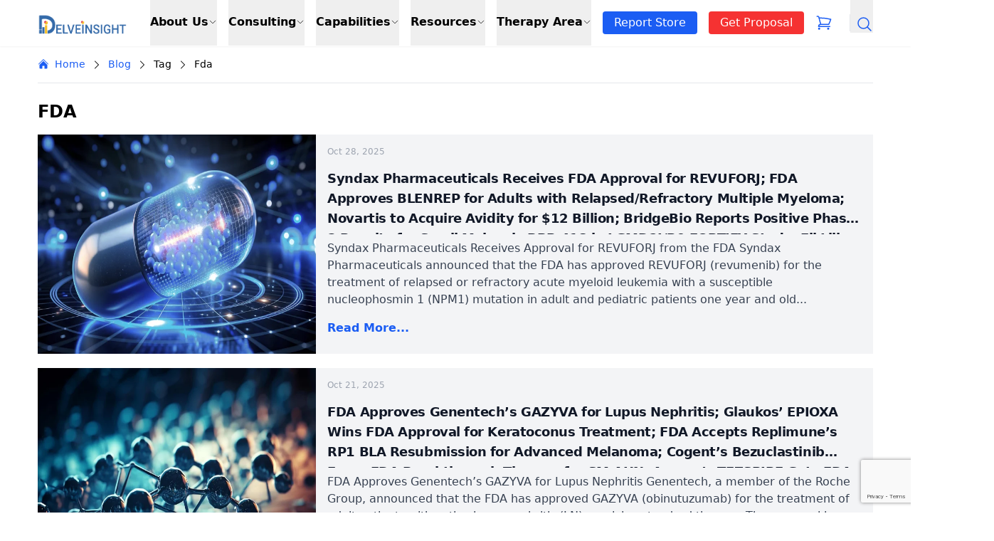

--- FILE ---
content_type: text/html; charset=UTF-8
request_url: https://www.delveinsight.com/blog/tag/fda
body_size: 46861
content:

<!doctype html>
<html lang="en-US">

<head>
    <meta charset="UTF-8">
    <meta name="viewport" content="width=device-width, initial-scale=1">

    <!--============= Start Naver Site Verification =============-->
      <meta name="naver-site-verification" content="5fd18914b9cfe263bb1b64fa155de305528e16d4"/>
    <!--============= End Naver Site Verification ===============-->

    <!--============= Start Google Site Verification Tags =============-->
      <meta name="google-site-verification" content="hH_dRptj_rM-_DekPa6kdZP1K2Szwv0_9omQ-PLk7Z4"/>
    <!--============= End Google Site Verification Tags ===============-->

    <!--============= Start Hotjar Tracking Code for my site =============-->
      <!-- <script>
        (function(h,o,t,j,a,r){
            h.hj=h.hj||function(){(h.hj.q=h.hj.q||[]).push(arguments)};
            h._hjSettings={hjid:3028253,hjsv:6};
            a=o.getElementsByTagName('head')[0];
            r=o.createElement('script');r.async=1;
            r.src=t+h._hjSettings.hjid+j+h._hjSettings.hjsv;
            a.appendChild(r);
        })(window,document,'https://static.hotjar.com/c/hotjar-','.js?sv=');
      </script> -->
    <!--============= End Hotjar Tracking Code for my site ===============-->

    <!--============= Start Google Tag Manager =============-->
      <script async src="https://www.googletagmanager.com/gtag/js?id=G-MSKH39792W"></script> 
      <script> 
          window.dataLayer = window.dataLayer || []; 
          function gtag(){
              dataLayer.push(arguments);
          } 
          gtag('js', new Date()); 
          gtag('config', 'G-MSKH39792W'); 
      </script>
    <!--============= End Google Tag Manager ===============-->

    <!--============= Start Start of HubSpot Embed Code =============-->
      <script data-minify="1" type="text/javascript" id="hs-script-loader" async defer src="https://www.delveinsight.com/blog/wp-content/cache/min/1/8101990.js?ver=1765433703"></script>
    <!--============= End Start of HubSpot Embed Code ===============-->

    <script src="https://cdn.tailwindcss.com"></script>
    
    
    <!-- Header Search -->
    <script data-minify="1" src="https://www.delveinsight.com/blog/wp-content/cache/min/1/npm/flowbite@2.4.1/dist/flowbite.min.js?ver=1765433703"></script>
    <!-- <script src="https://kit.fontawesome.com/a076d05399.js" crossorigin="anonymous"></script> -->
    
    <script data-minify="1" src="https://www.delveinsight.com/blog/wp-content/cache/min/1/npm/swiper@11/swiper-bundle.min.js?ver=1765433703"></script>
    <style></style>

    <!-- Style for header search -->
    <style></style>

    <!-- breadcrumb -->
    <style></style>
    <!-- End header style -->
    <meta name='robots' content='index, follow, max-image-preview:large, max-snippet:-1, max-video-preview:-1' />
	<style></style>
	
	<!-- This site is optimized with the Yoast SEO Premium plugin v25.8 (Yoast SEO v25.8) - https://yoast.com/wordpress/plugins/seo/ -->
	<title>FDA Archives - DelveInsight</title>
<link crossorigin data-rocket-preload as="font" href="https://cdnjs.cloudflare.com/ajax/libs/font-awesome/6.5.2/webfonts/fa-brands-400.woff2" rel="preload">
<link crossorigin data-rocket-preload as="font" href="https://cdnjs.cloudflare.com/ajax/libs/font-awesome/6.5.2/webfonts/fa-solid-900.woff2" rel="preload">
<style id="wpr-usedcss">.swiper{display:block;list-style:none;margin-left:auto;margin-right:auto;overflow:hidden;padding:0;position:relative;z-index:1}.swiper-wrapper{box-sizing:initial;display:flex;height:100%;position:relative;transition-property:transform;transition-timing-function:var(--swiper-wrapper-transition-timing-function,initial);width:100%;z-index:1}.swiper-wrapper{transform:translateZ(0)}.swiper-slide{display:block;flex-shrink:0;height:100%;position:relative;transition-property:transform;width:100%}.swiper-backface-hidden .swiper-slide{backface-visibility:hidden;transform:translateZ(0)}.swiper-3d{perspective:1200px}.swiper-3d .swiper-cube-shadow,.swiper-3d .swiper-slide{transform-style:preserve-3d}.swiper-css-mode>.swiper-wrapper{overflow:auto;scrollbar-width:none;-ms-overflow-style:none}:is(.swiper-css-mode > .swiper-wrapper)::-webkit-scrollbar{display:none}.swiper-css-mode>.swiper-wrapper>.swiper-slide{scroll-snap-align:start start}.swiper-css-mode.swiper-horizontal>.swiper-wrapper{scroll-snap-type:x mandatory}.swiper-css-mode.swiper-vertical>.swiper-wrapper{scroll-snap-type:y mandatory}.swiper-css-mode.swiper-free-mode>.swiper-wrapper{scroll-snap-type:none}.swiper-css-mode.swiper-free-mode>.swiper-wrapper>.swiper-slide{scroll-snap-align:none}.swiper-css-mode.swiper-centered>.swiper-wrapper:before{content:"";flex-shrink:0;order:9999}.swiper-css-mode.swiper-centered>.swiper-wrapper>.swiper-slide{scroll-snap-align:center center;scroll-snap-stop:always}.swiper-css-mode.swiper-centered.swiper-horizontal>.swiper-wrapper>.swiper-slide:first-child{margin-inline-start:var(--swiper-centered-offset-before)}.swiper-css-mode.swiper-centered.swiper-horizontal>.swiper-wrapper:before{height:100%;min-height:1px;width:var(--swiper-centered-offset-after)}.swiper-css-mode.swiper-centered.swiper-vertical>.swiper-wrapper>.swiper-slide:first-child{margin-block-start:var(--swiper-centered-offset-before)}.swiper-css-mode.swiper-centered.swiper-vertical>.swiper-wrapper:before{height:var(--swiper-centered-offset-after);min-width:1px;width:100%}.swiper-3d .swiper-slide-shadow,.swiper-3d .swiper-slide-shadow-bottom,.swiper-3d .swiper-slide-shadow-left,.swiper-3d .swiper-slide-shadow-right,.swiper-3d .swiper-slide-shadow-top{height:100%;left:0;pointer-events:none;position:absolute;top:0;width:100%;z-index:10}.swiper-3d .swiper-slide-shadow{background:#00000026}.swiper-3d .swiper-slide-shadow-left{background-image:linear-gradient(270deg,#00000080,#0000)}.swiper-3d .swiper-slide-shadow-right{background-image:linear-gradient(90deg,#00000080,#0000)}.swiper-3d .swiper-slide-shadow-top{background-image:linear-gradient(0deg,#00000080,#0000)}.swiper-3d .swiper-slide-shadow-bottom{background-image:linear-gradient(180deg,#00000080,#0000)}.swiper-lazy-preloader{border:4px solid var(--swiper-preloader-color,var(--swiper-theme-color));border-radius:50%;border-top:4px solid #0000;box-sizing:border-box;height:42px;left:50%;margin-left:-21px;margin-top:-21px;position:absolute;top:50%;transform-origin:50%;width:42px;z-index:10}:is(.swiper-watch-progress .swiper-slide-visible,.swiper:not(.swiper-watch-progress)) .swiper-lazy-preloader{animation:1s linear infinite swiper-preloader-spin}.swiper-virtual.swiper-css-mode .swiper-wrapper:after{content:"";left:0;pointer-events:none;position:absolute;top:0}.swiper-virtual.swiper-css-mode.swiper-horizontal .swiper-wrapper:after{height:1px;width:var(--swiper-virtual-size)}.swiper-virtual.swiper-css-mode.swiper-vertical .swiper-wrapper:after{height:var(--swiper-virtual-size);width:1px}.swiper-button-next,.swiper-button-prev{align-items:center;color:var(--swiper-navigation-color,var(--swiper-theme-color));cursor:pointer;display:flex;height:var(--swiper-navigation-size);justify-content:center;position:absolute;width:var(--swiper-navigation-size);z-index:10}.swiper-button-disabled:is(.swiper-button-next,.swiper-button-prev){cursor:auto;opacity:.35;pointer-events:none}.swiper-button-hidden:is(.swiper-button-next,.swiper-button-prev){cursor:auto;opacity:0;pointer-events:none}.swiper-navigation-disabled :is(.swiper-button-next,.swiper-button-prev){display:none!important}:is(.swiper-button-next,.swiper-button-prev) svg{height:100%;object-fit:contain;transform-origin:center;width:100%;fill:currentColor;pointer-events:none}.swiper-button-next,.swiper-button-prev{margin-top:calc(0px - var(--swiper-navigation-size)/ 2);top:var(--swiper-navigation-top-offset,50%)}.swiper-button-prev{left:var(--swiper-navigation-sides-offset,4px);right:auto}.swiper-button-prev .swiper-navigation-icon{transform:rotate(180deg)}.swiper-button-next{left:auto;right:var(--swiper-navigation-sides-offset,4px)}.swiper-horizontal .swiper-button-next,.swiper-horizontal .swiper-button-prev,.swiper-horizontal~.swiper-button-next,.swiper-horizontal~.swiper-button-prev{margin-left:0;margin-top:calc(0px - var(--swiper-navigation-size)/ 2);top:var(--swiper-navigation-top-offset,50%)}.swiper-horizontal .swiper-button-prev,.swiper-horizontal.swiper-rtl .swiper-button-next,.swiper-horizontal.swiper-rtl~.swiper-button-next,.swiper-horizontal~.swiper-button-prev{left:var(--swiper-navigation-sides-offset,4px);right:auto}.swiper-horizontal .swiper-button-next,.swiper-horizontal.swiper-rtl .swiper-button-prev,.swiper-horizontal.swiper-rtl~.swiper-button-prev,.swiper-horizontal~.swiper-button-next{left:auto;right:var(--swiper-navigation-sides-offset,4px)}:is(.swiper-horizontal.swiper-rtl .swiper-button-next,.swiper-horizontal.swiper-rtl ~ .swiper-button-next,.swiper-horizontal ~ .swiper-button-prev,.swiper-horizontal .swiper-button-prev) .swiper-navigation-icon{transform:rotate(180deg)}:is(.swiper-horizontal.swiper-rtl .swiper-button-prev,.swiper-horizontal.swiper-rtl ~ .swiper-button-prev) .swiper-navigation-icon{transform:rotate(0)}.swiper-vertical .swiper-button-next,.swiper-vertical .swiper-button-prev,.swiper-vertical~.swiper-button-next,.swiper-vertical~.swiper-button-prev{left:var(--swiper-navigation-top-offset,50%);margin-left:calc(0px - var(--swiper-navigation-size)/ 2);margin-top:0;right:auto}.swiper-vertical .swiper-button-prev,.swiper-vertical~.swiper-button-prev{bottom:auto;top:var(--swiper-navigation-sides-offset,4px)}:is(.swiper-vertical .swiper-button-prev,.swiper-vertical ~ .swiper-button-prev) .swiper-navigation-icon{transform:rotate(-90deg)}.swiper-vertical .swiper-button-next,.swiper-vertical~.swiper-button-next{bottom:var(--swiper-navigation-sides-offset,4px);top:auto}:is(.swiper-vertical .swiper-button-next,.swiper-vertical ~ .swiper-button-next) .swiper-navigation-icon{transform:rotate(90deg)}.swiper-pagination{position:absolute;text-align:center;transform:translateZ(0);transition:opacity .3s;z-index:10}.swiper-pagination.swiper-pagination-hidden{opacity:0}.swiper-pagination-disabled>.swiper-pagination,.swiper-pagination.swiper-pagination-disabled{display:none!important}.swiper-pagination-bullets-dynamic{font-size:0;overflow:hidden}.swiper-pagination-bullets-dynamic .swiper-pagination-bullet{position:relative;transform:scale(.33)}.swiper-pagination-bullets-dynamic .swiper-pagination-bullet-active,.swiper-pagination-bullets-dynamic .swiper-pagination-bullet-active-main{transform:scale(1)}.swiper-pagination-bullets-dynamic .swiper-pagination-bullet-active-prev{transform:scale(.66)}.swiper-pagination-bullets-dynamic .swiper-pagination-bullet-active-prev-prev{transform:scale(.33)}.swiper-pagination-bullets-dynamic .swiper-pagination-bullet-active-next{transform:scale(.66)}.swiper-pagination-bullets-dynamic .swiper-pagination-bullet-active-next-next{transform:scale(.33)}.swiper-pagination-bullet{background:var(--swiper-pagination-bullet-inactive-color,#000);border-radius:var(--swiper-pagination-bullet-border-radius,50%);display:inline-block;height:var(--swiper-pagination-bullet-height,var(--swiper-pagination-bullet-size,8px));opacity:var(--swiper-pagination-bullet-inactive-opacity,.2);width:var(--swiper-pagination-bullet-width,var(--swiper-pagination-bullet-size,8px))}button.swiper-pagination-bullet{appearance:none;border:none;box-shadow:none;margin:0;padding:0}.swiper-pagination-clickable .swiper-pagination-bullet{cursor:pointer}.swiper-pagination-bullet:only-child{display:none!important}.swiper-pagination-vertical.swiper-pagination-bullets,.swiper-vertical>.swiper-pagination-bullets{left:var(--swiper-pagination-left,auto);right:var(--swiper-pagination-right,8px);top:50%;transform:translate3d(0,-50%,0)}:is(.swiper-pagination-vertical.swiper-pagination-bullets,.swiper-vertical > .swiper-pagination-bullets) .swiper-pagination-bullet{display:block;margin:var(--swiper-pagination-bullet-vertical-gap,6px) 0}.swiper-pagination-bullets-dynamic:is(.swiper-pagination-vertical.swiper-pagination-bullets,.swiper-vertical > .swiper-pagination-bullets){top:50%;transform:translateY(-50%);width:8px}.swiper-pagination-bullets-dynamic:is(.swiper-pagination-vertical.swiper-pagination-bullets,.swiper-vertical > .swiper-pagination-bullets) .swiper-pagination-bullet{display:inline-block;transition:transform .2s,top .2s}:is(.swiper-horizontal > .swiper-pagination-bullets,.swiper-pagination-horizontal.swiper-pagination-bullets) .swiper-pagination-bullet{margin:0 var(--swiper-pagination-bullet-horizontal-gap,4px)}.swiper-pagination-bullets-dynamic:is(.swiper-horizontal > .swiper-pagination-bullets,.swiper-pagination-horizontal.swiper-pagination-bullets){left:50%;transform:translateX(-50%);white-space:nowrap}.swiper-pagination-bullets-dynamic:is(.swiper-horizontal > .swiper-pagination-bullets,.swiper-pagination-horizontal.swiper-pagination-bullets) .swiper-pagination-bullet{transition:transform .2s,left .2s}.swiper-pagination-progressbar{background:var(--swiper-pagination-progressbar-bg-color,#00000040);position:absolute}.swiper-pagination-progressbar .swiper-pagination-progressbar-fill{background:var(--swiper-pagination-color,var(--swiper-theme-color));height:100%;left:0;position:absolute;top:0;transform:scale(0);transform-origin:left top;width:100%}.swiper-rtl .swiper-pagination-progressbar .swiper-pagination-progressbar-fill{transform-origin:right top}.swiper-horizontal>.swiper-pagination-progressbar,.swiper-pagination-progressbar.swiper-pagination-horizontal,.swiper-pagination-progressbar.swiper-pagination-vertical.swiper-pagination-progressbar-opposite,.swiper-vertical>.swiper-pagination-progressbar.swiper-pagination-progressbar-opposite{height:var(--swiper-pagination-progressbar-size,4px);left:0;top:0;width:100%}.swiper-horizontal>.swiper-pagination-progressbar.swiper-pagination-progressbar-opposite,.swiper-pagination-progressbar.swiper-pagination-horizontal.swiper-pagination-progressbar-opposite,.swiper-pagination-progressbar.swiper-pagination-vertical,.swiper-vertical>.swiper-pagination-progressbar{height:100%;left:0;top:0;width:var(--swiper-pagination-progressbar-size,4px)}.swiper-scrollbar{background:var(--swiper-scrollbar-bg-color,#0000001a);border-radius:var(--swiper-scrollbar-border-radius,10px);position:relative;touch-action:none}.swiper-horizontal>.swiper-scrollbar,.swiper-scrollbar.swiper-scrollbar-horizontal{bottom:var(--swiper-scrollbar-bottom,4px);height:var(--swiper-scrollbar-size,4px);left:var(--swiper-scrollbar-sides-offset,1%);position:absolute;top:var(--swiper-scrollbar-top,auto);width:calc(100% - var(--swiper-scrollbar-sides-offset,1%)*2);z-index:50}.swiper-scrollbar.swiper-scrollbar-vertical,.swiper-vertical>.swiper-scrollbar{height:calc(100% - var(--swiper-scrollbar-sides-offset,1%)*2);left:var(--swiper-scrollbar-left,auto);position:absolute;right:var(--swiper-scrollbar-right,4px);top:var(--swiper-scrollbar-sides-offset,1%);width:var(--swiper-scrollbar-size,4px);z-index:50}.swiper-scrollbar-drag{background:var(--swiper-scrollbar-drag-bg-color,#00000080);border-radius:var(--swiper-scrollbar-border-radius,10px);height:100%;left:0;position:relative;top:0;width:100%}.swiper-zoom-container{align-items:center;display:flex;height:100%;justify-content:center;text-align:center;width:100%}.swiper-zoom-container>canvas,.swiper-zoom-container>img,.swiper-zoom-container>svg{max-height:100%;max-width:100%;object-fit:contain}.swiper .swiper-notification{left:0;opacity:0;pointer-events:none;position:absolute;top:0;z-index:-1000}.swiper-fade.swiper-free-mode .swiper-slide{transition-timing-function:ease-out}.swiper-fade .swiper-slide{pointer-events:none;transition-property:opacity}:is(.swiper-fade .swiper-slide) .swiper-slide{pointer-events:none}.swiper-fade .swiper-slide-active{pointer-events:auto}:is(.swiper-fade .swiper-slide-active) .swiper-slide-active{pointer-events:auto}.swiper-cube .swiper-slide{backface-visibility:hidden;height:100%;pointer-events:none;transform-origin:0 0;visibility:hidden;width:100%;z-index:1}:is(.swiper-cube .swiper-slide) .swiper-slide{pointer-events:none}.swiper-cube.swiper-rtl .swiper-slide{transform-origin:100% 0}:is(.swiper-cube .swiper-slide-active),:is(.swiper-cube .swiper-slide-active) .swiper-slide-active{pointer-events:auto}.swiper-cube .swiper-slide-active,.swiper-cube .swiper-slide-next,.swiper-cube .swiper-slide-prev{pointer-events:auto;visibility:visible}.swiper-cube .swiper-cube-shadow{bottom:0;height:100%;left:0;opacity:.6;position:absolute;width:100%;z-index:0}:is(.swiper-cube .swiper-cube-shadow):before{background:#000;bottom:0;content:"";filter:blur(50px);left:0;position:absolute;right:0;top:0}.swiper-cube .swiper-slide-next+.swiper-slide{pointer-events:auto;visibility:visible}.swiper-cube .swiper-slide-shadow-cube.swiper-slide-shadow-bottom,.swiper-cube .swiper-slide-shadow-cube.swiper-slide-shadow-left,.swiper-cube .swiper-slide-shadow-cube.swiper-slide-shadow-right,.swiper-cube .swiper-slide-shadow-cube.swiper-slide-shadow-top{backface-visibility:hidden;z-index:0}.swiper-flip .swiper-slide{backface-visibility:hidden;pointer-events:none;z-index:1}:is(.swiper-flip .swiper-slide) .swiper-slide{pointer-events:none}:is(.swiper-flip .swiper-slide-active),:is(.swiper-flip .swiper-slide-active) .swiper-slide-active{pointer-events:auto}.swiper-flip .swiper-slide-shadow-flip.swiper-slide-shadow-bottom,.swiper-flip .swiper-slide-shadow-flip.swiper-slide-shadow-left,.swiper-flip .swiper-slide-shadow-flip.swiper-slide-shadow-right,.swiper-flip .swiper-slide-shadow-flip.swiper-slide-shadow-top{backface-visibility:hidden;z-index:0}.swiper-creative .swiper-slide{backface-visibility:hidden;overflow:hidden;transition-property:transform,opacity,height}.swiper-cards .swiper-slide{backface-visibility:hidden;overflow:hidden;transform-origin:center bottom}.fa{font-family:var(--fa-style-family,"Font Awesome 6 Free");font-weight:var(--fa-style,900)}.fa,.fa-brands{-moz-osx-font-smoothing:grayscale;-webkit-font-smoothing:antialiased;display:var(--fa-display,inline-block);font-style:normal;font-variant:normal;line-height:1;text-rendering:auto}.fa-brands{font-family:"Font Awesome 6 Brands"}.fa-angle-right:before{content:"\f105"}:root{--fa-style-family-brands:"Font Awesome 6 Brands";--fa-font-brands:normal 400 1em/1 "Font Awesome 6 Brands"}@font-face{font-family:"Font Awesome 6 Brands";font-style:normal;font-weight:400;font-display:swap;src:url(https://cdnjs.cloudflare.com/ajax/libs/font-awesome/6.5.2/webfonts/fa-brands-400.woff2) format("woff2"),url(https://cdnjs.cloudflare.com/ajax/libs/font-awesome/6.5.2/webfonts/fa-brands-400.ttf) format("truetype")}.fa-brands{font-weight:400}.fa-linkedin:before{content:"\f08c"}.fa-instagram:before{content:"\f16d"}.fa-facebook:before{content:"\f09a"}.fa-twitter:before{content:"\f099"}.fa-pinterest:before{content:"\f0d2"}:root{--fa-font-regular:normal 400 1em/1 "Font Awesome 6 Free"}:root{--fa-style-family-classic:"Font Awesome 6 Free";--fa-font-solid:normal 900 1em/1 "Font Awesome 6 Free"}@font-face{font-family:"Font Awesome 6 Free";font-style:normal;font-weight:900;font-display:swap;src:url(https://cdnjs.cloudflare.com/ajax/libs/font-awesome/6.5.2/webfonts/fa-solid-900.woff2) format("woff2"),url(https://cdnjs.cloudflare.com/ajax/libs/font-awesome/6.5.2/webfonts/fa-solid-900.ttf) format("truetype")}@font-face{font-family:"Font Awesome 5 Brands";font-display:swap;font-weight:400;src:url(https://cdnjs.cloudflare.com/ajax/libs/font-awesome/6.5.2/webfonts/fa-brands-400.woff2) format("woff2"),url(https://cdnjs.cloudflare.com/ajax/libs/font-awesome/6.5.2/webfonts/fa-brands-400.ttf) format("truetype")}@font-face{font-family:"Font Awesome 5 Free";font-display:swap;font-weight:900;src:url(https://cdnjs.cloudflare.com/ajax/libs/font-awesome/6.5.2/webfonts/fa-solid-900.woff2) format("woff2"),url(https://cdnjs.cloudflare.com/ajax/libs/font-awesome/6.5.2/webfonts/fa-solid-900.ttf) format("truetype")}@font-face{font-family:FontAwesome;font-display:swap;src:url(https://cdnjs.cloudflare.com/ajax/libs/font-awesome/6.5.2/webfonts/fa-solid-900.woff2) format("woff2"),url(https://cdnjs.cloudflare.com/ajax/libs/font-awesome/6.5.2/webfonts/fa-solid-900.ttf) format("truetype")}@font-face{font-family:FontAwesome;font-display:swap;src:url(https://cdnjs.cloudflare.com/ajax/libs/font-awesome/6.5.2/webfonts/fa-brands-400.woff2) format("woff2"),url(https://cdnjs.cloudflare.com/ajax/libs/font-awesome/6.5.2/webfonts/fa-brands-400.ttf) format("truetype")}@font-face{font-display:swap;font-family:swiper-icons;src:url('data:application/font-woff;charset=utf-8;base64, [base64]//wADZ2x5ZgAAAywAAADMAAAD2MHtryVoZWFkAAABbAAAADAAAAA2E2+eoWhoZWEAAAGcAAAAHwAAACQC9gDzaG10eAAAAigAAAAZAAAArgJkABFsb2NhAAAC0AAAAFoAAABaFQAUGG1heHAAAAG8AAAAHwAAACAAcABAbmFtZQAAA/gAAAE5AAACXvFdBwlwb3N0AAAFNAAAAGIAAACE5s74hXjaY2BkYGAAYpf5Hu/j+W2+MnAzMYDAzaX6QjD6/4//Bxj5GA8AuRwMYGkAPywL13jaY2BkYGA88P8Agx4j+/8fQDYfA1AEBWgDAIB2BOoAeNpjYGRgYNBh4GdgYgABEMnIABJzYNADCQAACWgAsQB42mNgYfzCOIGBlYGB0YcxjYGBwR1Kf2WQZGhhYGBiYGVmgAFGBiQQkOaawtDAoMBQxXjg/wEGPcYDDA4wNUA2CCgwsAAAO4EL6gAAeNpj2M0gyAACqxgGNWBkZ2D4/wMA+xkDdgAAAHjaY2BgYGaAYBkGRgYQiAHyGMF8FgYHIM3DwMHABGQrMOgyWDLEM1T9/w8UBfEMgLzE////P/5//f/V/xv+r4eaAAeMbAxwIUYmIMHEgKYAYjUcsDAwsLKxc3BycfPw8jEQA/[base64]/uznmfPFBNODM2K7MTQ45YEAZqGP81AmGGcF3iPqOop0r1SPTaTbVkfUe4HXj97wYE+yNwWYxwWu4v1ugWHgo3S1XdZEVqWM7ET0cfnLGxWfkgR42o2PvWrDMBSFj/IHLaF0zKjRgdiVMwScNRAoWUoH78Y2icB/yIY09An6AH2Bdu/UB+yxopYshQiEvnvu0dURgDt8QeC8PDw7Fpji3fEA4z/PEJ6YOB5hKh4dj3EvXhxPqH/SKUY3rJ7srZ4FZnh1PMAtPhwP6fl2PMJMPDgeQ4rY8YT6Gzao0eAEA409DuggmTnFnOcSCiEiLMgxCiTI6Cq5DZUd3Qmp10vO0LaLTd2cjN4fOumlc7lUYbSQcZFkutRG7g6JKZKy0RmdLY680CDnEJ+UMkpFFe1RN7nxdVpXrC4aTtnaurOnYercZg2YVmLN/d/gczfEimrE/fs/bOuq29Zmn8tloORaXgZgGa78yO9/cnXm2BpaGvq25Dv9S4E9+5SIc9PqupJKhYFSSl47+Qcr1mYNAAAAeNptw0cKwkAAAMDZJA8Q7OUJvkLsPfZ6zFVERPy8qHh2YER+3i/BP83vIBLLySsoKimrqKqpa2hp6+jq6RsYGhmbmJqZSy0sraxtbO3sHRydnEMU4uR6yx7JJXveP7WrDycAAAAAAAH//wACeNpjYGRgYOABYhkgZgJCZgZNBkYGLQZtIJsFLMYAAAw3ALgAeNolizEKgDAQBCchRbC2sFER0YD6qVQiBCv/H9ezGI6Z5XBAw8CBK/m5iQQVauVbXLnOrMZv2oLdKFa8Pjuru2hJzGabmOSLzNMzvutpB3N42mNgZGBg4GKQYzBhYMxJLMlj4GBgAYow/P/PAJJhLM6sSoWKfWCAAwDAjgbRAAB42mNgYGBkAIIbCZo5IPrmUn0hGA0AO8EFTQAA');font-weight:400;font-style:normal}:root{--swiper-theme-color:#007aff}.swiper{margin-left:auto;margin-right:auto;position:relative;overflow:hidden;list-style:none;padding:0;z-index:1;display:block}.swiper-wrapper{position:relative;width:100%;height:100%;z-index:1;display:flex;transition-property:transform;transition-timing-function:var(--swiper-wrapper-transition-timing-function,initial);box-sizing:content-box}.swiper-wrapper{transform:translate3d(0,0,0)}.swiper-horizontal{touch-action:pan-y}.swiper-slide{flex-shrink:0;width:100%;height:100%;position:relative;transition-property:transform;display:block}.swiper-backface-hidden .swiper-slide{transform:translateZ(0);-webkit-backface-visibility:hidden;backface-visibility:hidden}.swiper-lazy-preloader{width:42px;height:42px;position:absolute;left:50%;top:50%;margin-left:-21px;margin-top:-21px;z-index:10;transform-origin:50%;box-sizing:border-box;border:4px solid var(--swiper-preloader-color,var(--swiper-theme-color));border-radius:50%;border-top-color:transparent}.swiper:not(.swiper-watch-progress) .swiper-lazy-preloader{animation:1s linear infinite swiper-preloader-spin}@keyframes swiper-preloader-spin{to{transform:rotate(1turn)}0%{transform:rotate(0)}100%{transform:rotate(360deg)}}:root{--swiper-navigation-size:44px}.swiper-button-next,.swiper-button-prev{position:absolute;top:var(--swiper-navigation-top-offset,50%);width:calc(var(--swiper-navigation-size)/ 44 * 27);height:var(--swiper-navigation-size);margin-top:calc(0px - (var(--swiper-navigation-size)/ 2));z-index:10;cursor:pointer;display:flex;align-items:center;justify-content:center;color:var(--swiper-navigation-color,var(--swiper-theme-color))}.swiper-button-next.swiper-button-disabled,.swiper-button-prev.swiper-button-disabled{opacity:.35;cursor:auto;pointer-events:none}.swiper-button-next.swiper-button-hidden,.swiper-button-prev.swiper-button-hidden{opacity:0;cursor:auto;pointer-events:none}.swiper-navigation-disabled .swiper-button-next,.swiper-navigation-disabled .swiper-button-prev{display:none!important}.swiper-button-next svg,.swiper-button-prev svg{width:100%;height:100%;object-fit:contain;transform-origin:center}.swiper-button-prev{left:var(--swiper-navigation-sides-offset,10px);right:auto}.swiper-button-lock{display:none}.swiper-button-next:after,.swiper-button-prev:after{font-family:swiper-icons;font-size:var(--swiper-navigation-size);text-transform:none!important;letter-spacing:0;font-variant:initial;line-height:1}.swiper-button-prev:after{content:'prev'}.swiper-button-next{right:var(--swiper-navigation-sides-offset,10px);left:auto}.swiper-button-next:after{content:'next'}.swiper-pagination{position:absolute;text-align:center;transition:.3s opacity;transform:translate3d(0,0,0);z-index:10}.swiper-scrollbar{border-radius:var(--swiper-scrollbar-border-radius,10px);position:relative;touch-action:none;background:var(--swiper-scrollbar-bg-color,rgba(0,0,0,.1))}.swiper-scrollbar-disabled>.swiper-scrollbar,.swiper-scrollbar.swiper-scrollbar-disabled{display:none!important}.swiper-horizontal>.swiper-scrollbar,.swiper-scrollbar.swiper-scrollbar-horizontal{position:absolute;left:var(--swiper-scrollbar-sides-offset,1%);bottom:var(--swiper-scrollbar-bottom,4px);top:var(--swiper-scrollbar-top,auto);z-index:50;height:var(--swiper-scrollbar-size,4px);width:calc(100% - 2 * var(--swiper-scrollbar-sides-offset,1%))}.swiper-scrollbar.swiper-scrollbar-vertical{position:absolute;left:var(--swiper-scrollbar-left,auto);right:var(--swiper-scrollbar-right,4px);top:var(--swiper-scrollbar-sides-offset,1%);z-index:50;width:var(--swiper-scrollbar-size,4px);height:calc(100% - 2 * var(--swiper-scrollbar-sides-offset,1%))}.swiper-scrollbar-drag{height:100%;width:100%;position:relative;background:var(--swiper-scrollbar-drag-bg-color,rgba(0,0,0,.5));border-radius:var(--swiper-scrollbar-border-radius,10px);left:0;top:0}.swiper-scrollbar-lock{display:none}.swiper-zoom-container{width:100%;height:100%;display:flex;justify-content:center;align-items:center;text-align:center}.swiper-zoom-container>canvas,.swiper-zoom-container>img,.swiper-zoom-container>svg{max-width:100%;max-height:100%;object-fit:contain}.swiper-slide-zoomed{cursor:move;touch-action:none}.swiper .swiper-notification{position:absolute;left:0;top:0;pointer-events:none;opacity:0;z-index:-1000}.swiper-button-next,.swiper-button-prev{color:#1b5df3;text-align:center;position:absolute;top:50%;width:40px;height:40px;margin-top:-20px;z-index:10;cursor:pointer}.swiper-button-prev{left:0}.swiper-button-next{right:0}.groupMain:hover .groupMain-hover-block{display:block!important}#menu{transform:translateX(-100%)}#menu.active{transform:translateX(0)}.aa-DetachedContainer--modal{max-width:100%!important}.aa-DetachedContainer{background:#fff;bottom:0;box-shadow:0 0 0 1px rgba(35,38,59,.1),0 6px 16px -4px rgba(35,38,59,.15);display:flex;flex-direction:column;left:0;margin:0;overflow:hidden;padding:0;position:fixed;right:0;top:0;z-index:9999}.aa-DetachedContainer--modal{border-radius:6px;bottom:inherit;height:auto;margin:0 auto;max-width:680px;position:absolute;top:3%}.aa-Autocomplete,.aa-DetachedFormContainer,.aa-Panel{color:#262627;color:rgba(var(38,38,39),var(1));font-family:inherit;font-family:inherit;font-size:calc(16* 1px);font-weight:400;line-height:1em;margin:0;padding:0;text-align:left}.aa-DetachedFormContainer{border-bottom:1px solid rgba(128,126,163,.3);border-bottom:1px solid;display:flex;flex-direction:row;justify-content:space-between;margin:0;padding:calc(calc(16* 1* 1px)/ 2)}.aa-Panel{background-color:#fff;border-radius:0;box-shadow:none;flex-grow:1;margin:0;padding:0;position:relative;overflow:hidden;transition:opacity .2s ease-in,filter .2s ease-in}.aa-PanelLayout{height:100%;margin:0;max-height:650px;overflow-y:auto;padding:0;position:relative;text-align:left}.aa-Panel--scrollable{margin:0;max-height:650px;overflow-x:hidden;overflow-y:auto;padding:calc(calc(16* 1* 1px)/ 2);scrollbar-color:#fff #eaeaea;scrollbar-width:thin}.aa-DetachedContainer--modal .aa-PanelLayout{padding:0!important}.aa-DetachedContainer .aa-PanelLayout{bottom:0;box-shadow:none;left:0;margin:0;max-height:none;overflow-y:auto;position:absolute;right:0;top:0;width:100%}.aa-DetachedContainer--modal .aa-PanelLayout{max-height:500px;padding-bottom:calc(calc(16* 1* 1px)/ 2);position:static}.aa-Source{margin:0;padding:0;position:relative;width:100%}.aa-SourceHeader{margin:calc(calc(16* 1* 1px)/ 2) .5em calc(calc(16* 1* 1px)/ 2) 0!important}.aa-DetachedContainer .aa-SourceHeader{margin:calc(calc(16* 1* 1px)/ 2) 0 calc(calc(16* 1* 1px)/ 2) 2px!important}.aa-SourceHeader{max-height:350px!important}.aa-Autocomplete *,.aa-DetachedFormContainer *,.aa-Panel *{box-sizing:border-box}.aa-SourceHeader{padding:0!important;position:relative!important}.aa-ItemWrapper{align-items:center;color:inherit;display:grid;gap:calc(calc(calc(16* 1* 1px)/ 2)/ 2);grid-auto-flow:column;justify-content:space-between;width:100%}.aa-ItemIcon{align-items:center;background:#fff;border-radius:3px;box-shadow:inset 0 0 0 1px rgba(128,126,163,.3);color:#7777a3;display:flex;flex-shrink:0;font-size:.7em;height:calc(20px + calc(calc(16* 1* 1px)/ 2));justify-content:center;overflow:hidden;stroke-width:1.6;text-align:center;width:calc(20px + calc(calc(16* 1* 1px)/ 2))}.aa-ItemIcon--alignTop{align-self:flex-start}.aa-ItemIcon img{height:auto;max-height:calc(20px + calc(calc(16* 1* 1px)/ 2) - 8px);max-width:calc(20px + calc(calc(16* 1* 1px)/ 2) - 8px);width:auto}.aa-ItemContentBody{display:grid;gap:calc(calc(calc(16* 1* 1px)/ 2)/ 2)}.aa-ItemContentTitle{display:inline-block;margin:0 .5em 0 0;max-width:100%;overflow:hidden;padding:0;text-overflow:ellipsis;white-space:nowrap}.aa-Panel button{-webkit-appearance:none;-moz-appearance:none;appearance:none;background:0 0;margin:0;padding:4px 14px;border:1px solid #ddd}.ais-SearchBox-form{background-color:#fff!important;display:flex!important;font-size:.875rem!important;height:2.5rem!important;line-height:1.25rem!important;position:relative!important;width:100%!important}.ais-SearchBox-form::before{background:url(data:image/svg+xml;utf8,%3Csvg%20xmlns%3D%22http%3A%2F%2Fwww.w3.org%2F2000%2Fsvg%22%20width%3D%2216%22%20height%3D%2216%22%20viewBox%3D%220%200%2024%2024%22%20fill%3D%22none%22%20stroke%3D%22%235a5e9a%22%20stroke-width%3D%222%22%20stroke-linecap%3D%22round%22%20stroke-linejoin%3D%22round%22%3E%3Ccircle%20cx%3D%2211%22%20cy%3D%2211%22%20r%3D%228%22%3E%3C%2Fcircle%3E%3Cline%20x1%3D%2221%22%20y1%3D%2221%22%20x2%3D%2216.65%22%20y2%3D%2216.65%22%3E%3C%2Fline%3E%3C%2Fsvg%3E) rgba(0,0,0,0);content:"";height:1rem;left:1rem;margin-top:-.5rem;position:absolute;top:50%;width:1rem}.ais-SearchBox-input{-webkit-appearance:none;-moz-appearance:none;appearance:none;background-color:#fff;border:1px solid #d6d6e7;border-radius:3px;box-shadow:rgba(119,122,175,.3) 0 1px 4px 0 inset;caret-color:#5a5e9a;color:#23263b;flex:1 1 0%;font:inherit;max-width:100%;padding-left:2.5rem}.search-tab-button{background:0 0;border:1px solid #ddd;padding:10px 20px;cursor:pointer;transition:background-color .3s ease}.search-tab-pane{display:none}.search-tab-pane.active{display:block}.aa-GradientBottom{height:calc(calc(16* 1* 1px)/ 2);left:0;pointer-events:none;position:absolute;right:0;z-index:9999}.aa-GradientBottom{background-image:linear-gradient(hsla(0,0%,100%,0),#fff);border-bottom-left-radius:calc(calc(16* 1* 1px)/ 4);border-bottom-right-radius:calc(calc(16* 1* 1px)/ 4);bottom:0}.aa-Panel button.active{border-bottom:2px solid #1b5df3!important},.home-icon-breadcrumb:before{content:"\f015"}.right-arrow-breadcrumb:before{content:"\f054"}img:is([sizes=auto i],[sizes^="auto," i]){contain-intrinsic-size:3000px 1500px}img.emoji{display:inline!important;border:none!important;box-shadow:none!important;height:1em!important;width:1em!important;margin:0 .07em!important;vertical-align:-.1em!important;background:0 0!important;padding:0!important}:where(.wp-block-button__link){border-radius:9999px;box-shadow:none;padding:calc(.667em + 2px) calc(1.333em + 2px);text-decoration:none}:root :where(.wp-block-button .wp-block-button__link.is-style-outline),:root :where(.wp-block-button.is-style-outline>.wp-block-button__link){border:2px solid;padding:.667em 1.333em}:root :where(.wp-block-button .wp-block-button__link.is-style-outline:not(.has-text-color)),:root :where(.wp-block-button.is-style-outline>.wp-block-button__link:not(.has-text-color)){color:currentColor}:root :where(.wp-block-button .wp-block-button__link.is-style-outline:not(.has-background)),:root :where(.wp-block-button.is-style-outline>.wp-block-button__link:not(.has-background)){background-color:initial;background-image:none}:where(.wp-block-calendar table:not(.has-background) th){background:#ddd}:where(.wp-block-columns){margin-bottom:1.75em}:where(.wp-block-columns.has-background){padding:1.25em 2.375em}:where(.wp-block-post-comments input[type=submit]){border:none}:where(.wp-block-cover-image:not(.has-text-color)),:where(.wp-block-cover:not(.has-text-color)){color:#fff}:where(.wp-block-cover-image.is-light:not(.has-text-color)),:where(.wp-block-cover.is-light:not(.has-text-color)){color:#000}:root :where(.wp-block-cover h1:not(.has-text-color)),:root :where(.wp-block-cover h2:not(.has-text-color)),:root :where(.wp-block-cover h3:not(.has-text-color)),:root :where(.wp-block-cover h4:not(.has-text-color)),:root :where(.wp-block-cover h5:not(.has-text-color)),:root :where(.wp-block-cover h6:not(.has-text-color)),:root :where(.wp-block-cover p:not(.has-text-color)){color:inherit}:where(.wp-block-file){margin-bottom:1.5em}:where(.wp-block-file__button){border-radius:2em;display:inline-block;padding:.5em 1em}:where(.wp-block-file__button):is(a):active,:where(.wp-block-file__button):is(a):focus,:where(.wp-block-file__button):is(a):hover,:where(.wp-block-file__button):is(a):visited{box-shadow:none;color:#fff;opacity:.85;text-decoration:none}:where(.wp-block-group.wp-block-group-is-layout-constrained){position:relative}:root :where(.wp-block-image.is-style-rounded img,.wp-block-image .is-style-rounded img){border-radius:9999px}:where(.wp-block-latest-comments:not([style*=line-height] .wp-block-latest-comments__comment)){line-height:1.1}:where(.wp-block-latest-comments:not([style*=line-height] .wp-block-latest-comments__comment-excerpt p)){line-height:1.8}:root :where(.wp-block-latest-posts.is-grid){padding:0}:root :where(.wp-block-latest-posts.wp-block-latest-posts__list){padding-left:0}ol,ul{box-sizing:border-box}:root :where(.wp-block-list.has-background){padding:1.25em 2.375em}:where(.wp-block-navigation.has-background .wp-block-navigation-item a:not(.wp-element-button)),:where(.wp-block-navigation.has-background .wp-block-navigation-submenu a:not(.wp-element-button)){padding:.5em 1em}:where(.wp-block-navigation .wp-block-navigation__submenu-container .wp-block-navigation-item a:not(.wp-element-button)),:where(.wp-block-navigation .wp-block-navigation__submenu-container .wp-block-navigation-submenu a:not(.wp-element-button)),:where(.wp-block-navigation .wp-block-navigation__submenu-container .wp-block-navigation-submenu button.wp-block-navigation-item__content),:where(.wp-block-navigation .wp-block-navigation__submenu-container .wp-block-pages-list__item button.wp-block-navigation-item__content){padding:.5em 1em}:root :where(p.has-background){padding:1.25em 2.375em}:where(p.has-text-color:not(.has-link-color)) a{color:inherit}:where(.wp-block-post-comments-form) input:not([type=submit]),:where(.wp-block-post-comments-form) textarea{border:1px solid #949494;font-family:inherit;font-size:1em}:where(.wp-block-post-comments-form) input:where(:not([type=submit]):not([type=checkbox])),:where(.wp-block-post-comments-form) textarea{padding:calc(.667em + 2px)}:where(.wp-block-post-excerpt){box-sizing:border-box;margin-bottom:var(--wp--style--block-gap);margin-top:var(--wp--style--block-gap)}:where(.wp-block-preformatted.has-background){padding:1.25em 2.375em}:where(.wp-block-search__button){border:1px solid #ccc;padding:6px 10px}:where(.wp-block-search__input){font-family:inherit;font-size:inherit;font-style:inherit;font-weight:inherit;letter-spacing:inherit;line-height:inherit;text-transform:inherit}:where(.wp-block-search__button-inside .wp-block-search__inside-wrapper){border:1px solid #949494;box-sizing:border-box;padding:4px}:where(.wp-block-search__button-inside .wp-block-search__inside-wrapper) .wp-block-search__input{border:none;border-radius:0;padding:0 4px}:where(.wp-block-search__button-inside .wp-block-search__inside-wrapper) .wp-block-search__input:focus{outline:0}:where(.wp-block-search__button-inside .wp-block-search__inside-wrapper) :where(.wp-block-search__button){padding:4px 8px}:root :where(.wp-block-separator.is-style-dots){height:auto;line-height:1;text-align:center}:root :where(.wp-block-separator.is-style-dots):before{color:currentColor;content:"···";font-family:serif;font-size:1.5em;letter-spacing:2em;padding-left:2em}:root :where(.wp-block-site-logo.is-style-rounded){border-radius:9999px}:where(.wp-block-social-links:not(.is-style-logos-only)) .wp-social-link{background-color:#f0f0f0;color:#444}:where(.wp-block-social-links:not(.is-style-logos-only)) .wp-social-link-amazon{background-color:#f90;color:#fff}:where(.wp-block-social-links:not(.is-style-logos-only)) .wp-social-link-bandcamp{background-color:#1ea0c3;color:#fff}:where(.wp-block-social-links:not(.is-style-logos-only)) .wp-social-link-behance{background-color:#0757fe;color:#fff}:where(.wp-block-social-links:not(.is-style-logos-only)) .wp-social-link-bluesky{background-color:#0a7aff;color:#fff}:where(.wp-block-social-links:not(.is-style-logos-only)) .wp-social-link-codepen{background-color:#1e1f26;color:#fff}:where(.wp-block-social-links:not(.is-style-logos-only)) .wp-social-link-deviantart{background-color:#02e49b;color:#fff}:where(.wp-block-social-links:not(.is-style-logos-only)) .wp-social-link-discord{background-color:#5865f2;color:#fff}:where(.wp-block-social-links:not(.is-style-logos-only)) .wp-social-link-dribbble{background-color:#e94c89;color:#fff}:where(.wp-block-social-links:not(.is-style-logos-only)) .wp-social-link-dropbox{background-color:#4280ff;color:#fff}:where(.wp-block-social-links:not(.is-style-logos-only)) .wp-social-link-etsy{background-color:#f45800;color:#fff}:where(.wp-block-social-links:not(.is-style-logos-only)) .wp-social-link-facebook{background-color:#0866ff;color:#fff}:where(.wp-block-social-links:not(.is-style-logos-only)) .wp-social-link-fivehundredpx{background-color:#000;color:#fff}:where(.wp-block-social-links:not(.is-style-logos-only)) .wp-social-link-flickr{background-color:#0461dd;color:#fff}:where(.wp-block-social-links:not(.is-style-logos-only)) .wp-social-link-foursquare{background-color:#e65678;color:#fff}:where(.wp-block-social-links:not(.is-style-logos-only)) .wp-social-link-github{background-color:#24292d;color:#fff}:where(.wp-block-social-links:not(.is-style-logos-only)) .wp-social-link-goodreads{background-color:#eceadd;color:#382110}:where(.wp-block-social-links:not(.is-style-logos-only)) .wp-social-link-google{background-color:#ea4434;color:#fff}:where(.wp-block-social-links:not(.is-style-logos-only)) .wp-social-link-gravatar{background-color:#1d4fc4;color:#fff}:where(.wp-block-social-links:not(.is-style-logos-only)) .wp-social-link-instagram{background-color:#f00075;color:#fff}:where(.wp-block-social-links:not(.is-style-logos-only)) .wp-social-link-lastfm{background-color:#e21b24;color:#fff}:where(.wp-block-social-links:not(.is-style-logos-only)) .wp-social-link-linkedin{background-color:#0d66c2;color:#fff}:where(.wp-block-social-links:not(.is-style-logos-only)) .wp-social-link-mastodon{background-color:#3288d4;color:#fff}:where(.wp-block-social-links:not(.is-style-logos-only)) .wp-social-link-medium{background-color:#000;color:#fff}:where(.wp-block-social-links:not(.is-style-logos-only)) .wp-social-link-meetup{background-color:#f6405f;color:#fff}:where(.wp-block-social-links:not(.is-style-logos-only)) .wp-social-link-patreon{background-color:#000;color:#fff}:where(.wp-block-social-links:not(.is-style-logos-only)) .wp-social-link-pinterest{background-color:#e60122;color:#fff}:where(.wp-block-social-links:not(.is-style-logos-only)) .wp-social-link-pocket{background-color:#ef4155;color:#fff}:where(.wp-block-social-links:not(.is-style-logos-only)) .wp-social-link-reddit{background-color:#ff4500;color:#fff}:where(.wp-block-social-links:not(.is-style-logos-only)) .wp-social-link-skype{background-color:#0478d7;color:#fff}:where(.wp-block-social-links:not(.is-style-logos-only)) .wp-social-link-snapchat{background-color:#fefc00;color:#fff;stroke:#000}:where(.wp-block-social-links:not(.is-style-logos-only)) .wp-social-link-soundcloud{background-color:#ff5600;color:#fff}:where(.wp-block-social-links:not(.is-style-logos-only)) .wp-social-link-spotify{background-color:#1bd760;color:#fff}:where(.wp-block-social-links:not(.is-style-logos-only)) .wp-social-link-telegram{background-color:#2aabee;color:#fff}:where(.wp-block-social-links:not(.is-style-logos-only)) .wp-social-link-threads{background-color:#000;color:#fff}:where(.wp-block-social-links:not(.is-style-logos-only)) .wp-social-link-tiktok{background-color:#000;color:#fff}:where(.wp-block-social-links:not(.is-style-logos-only)) .wp-social-link-tumblr{background-color:#011835;color:#fff}:where(.wp-block-social-links:not(.is-style-logos-only)) .wp-social-link-twitch{background-color:#6440a4;color:#fff}:where(.wp-block-social-links:not(.is-style-logos-only)) .wp-social-link-twitter{background-color:#1da1f2;color:#fff}:where(.wp-block-social-links:not(.is-style-logos-only)) .wp-social-link-vimeo{background-color:#1eb7ea;color:#fff}:where(.wp-block-social-links:not(.is-style-logos-only)) .wp-social-link-vk{background-color:#4680c2;color:#fff}:where(.wp-block-social-links:not(.is-style-logos-only)) .wp-social-link-wordpress{background-color:#3499cd;color:#fff}:where(.wp-block-social-links:not(.is-style-logos-only)) .wp-social-link-whatsapp{background-color:#25d366;color:#fff}:where(.wp-block-social-links:not(.is-style-logos-only)) .wp-social-link-x{background-color:#000;color:#fff}:where(.wp-block-social-links:not(.is-style-logos-only)) .wp-social-link-yelp{background-color:#d32422;color:#fff}:where(.wp-block-social-links:not(.is-style-logos-only)) .wp-social-link-youtube{background-color:red;color:#fff}:where(.wp-block-social-links.is-style-logos-only) .wp-social-link{background:0 0}:where(.wp-block-social-links.is-style-logos-only) .wp-social-link svg{height:1.25em;width:1.25em}:where(.wp-block-social-links.is-style-logos-only) .wp-social-link-amazon{color:#f90}:where(.wp-block-social-links.is-style-logos-only) .wp-social-link-bandcamp{color:#1ea0c3}:where(.wp-block-social-links.is-style-logos-only) .wp-social-link-behance{color:#0757fe}:where(.wp-block-social-links.is-style-logos-only) .wp-social-link-bluesky{color:#0a7aff}:where(.wp-block-social-links.is-style-logos-only) .wp-social-link-codepen{color:#1e1f26}:where(.wp-block-social-links.is-style-logos-only) .wp-social-link-deviantart{color:#02e49b}:where(.wp-block-social-links.is-style-logos-only) .wp-social-link-discord{color:#5865f2}:where(.wp-block-social-links.is-style-logos-only) .wp-social-link-dribbble{color:#e94c89}:where(.wp-block-social-links.is-style-logos-only) .wp-social-link-dropbox{color:#4280ff}:where(.wp-block-social-links.is-style-logos-only) .wp-social-link-etsy{color:#f45800}:where(.wp-block-social-links.is-style-logos-only) .wp-social-link-facebook{color:#0866ff}:where(.wp-block-social-links.is-style-logos-only) .wp-social-link-fivehundredpx{color:#000}:where(.wp-block-social-links.is-style-logos-only) .wp-social-link-flickr{color:#0461dd}:where(.wp-block-social-links.is-style-logos-only) .wp-social-link-foursquare{color:#e65678}:where(.wp-block-social-links.is-style-logos-only) .wp-social-link-github{color:#24292d}:where(.wp-block-social-links.is-style-logos-only) .wp-social-link-goodreads{color:#382110}:where(.wp-block-social-links.is-style-logos-only) .wp-social-link-google{color:#ea4434}:where(.wp-block-social-links.is-style-logos-only) .wp-social-link-gravatar{color:#1d4fc4}:where(.wp-block-social-links.is-style-logos-only) .wp-social-link-instagram{color:#f00075}:where(.wp-block-social-links.is-style-logos-only) .wp-social-link-lastfm{color:#e21b24}:where(.wp-block-social-links.is-style-logos-only) .wp-social-link-linkedin{color:#0d66c2}:where(.wp-block-social-links.is-style-logos-only) .wp-social-link-mastodon{color:#3288d4}:where(.wp-block-social-links.is-style-logos-only) .wp-social-link-medium{color:#000}:where(.wp-block-social-links.is-style-logos-only) .wp-social-link-meetup{color:#f6405f}:where(.wp-block-social-links.is-style-logos-only) .wp-social-link-patreon{color:#000}:where(.wp-block-social-links.is-style-logos-only) .wp-social-link-pinterest{color:#e60122}:where(.wp-block-social-links.is-style-logos-only) .wp-social-link-pocket{color:#ef4155}:where(.wp-block-social-links.is-style-logos-only) .wp-social-link-reddit{color:#ff4500}:where(.wp-block-social-links.is-style-logos-only) .wp-social-link-skype{color:#0478d7}:where(.wp-block-social-links.is-style-logos-only) .wp-social-link-snapchat{color:#fff;stroke:#000}:where(.wp-block-social-links.is-style-logos-only) .wp-social-link-soundcloud{color:#ff5600}:where(.wp-block-social-links.is-style-logos-only) .wp-social-link-spotify{color:#1bd760}:where(.wp-block-social-links.is-style-logos-only) .wp-social-link-telegram{color:#2aabee}:where(.wp-block-social-links.is-style-logos-only) .wp-social-link-threads{color:#000}:where(.wp-block-social-links.is-style-logos-only) .wp-social-link-tiktok{color:#000}:where(.wp-block-social-links.is-style-logos-only) .wp-social-link-tumblr{color:#011835}:where(.wp-block-social-links.is-style-logos-only) .wp-social-link-twitch{color:#6440a4}:where(.wp-block-social-links.is-style-logos-only) .wp-social-link-twitter{color:#1da1f2}:where(.wp-block-social-links.is-style-logos-only) .wp-social-link-vimeo{color:#1eb7ea}:where(.wp-block-social-links.is-style-logos-only) .wp-social-link-vk{color:#4680c2}:where(.wp-block-social-links.is-style-logos-only) .wp-social-link-whatsapp{color:#25d366}:where(.wp-block-social-links.is-style-logos-only) .wp-social-link-wordpress{color:#3499cd}:where(.wp-block-social-links.is-style-logos-only) .wp-social-link-x{color:#000}:where(.wp-block-social-links.is-style-logos-only) .wp-social-link-yelp{color:#d32422}:where(.wp-block-social-links.is-style-logos-only) .wp-social-link-youtube{color:red}:root :where(.wp-block-social-links .wp-social-link a){padding:.25em}:root :where(.wp-block-social-links.is-style-logos-only .wp-social-link a){padding:0}:root :where(.wp-block-social-links.is-style-pill-shape .wp-social-link a){padding-left:.6666666667em;padding-right:.6666666667em}:root :where(.wp-block-tag-cloud.is-style-outline){display:flex;flex-wrap:wrap;gap:1ch}:root :where(.wp-block-tag-cloud.is-style-outline a){border:1px solid;font-size:unset!important;margin-right:0;padding:1ch 2ch;text-decoration:none!important}:root :where(.wp-block-table-of-contents){box-sizing:border-box}:where(.wp-block-term-description){box-sizing:border-box;margin-bottom:var(--wp--style--block-gap);margin-top:var(--wp--style--block-gap)}:where(pre.wp-block-verse){font-family:inherit}:root{--wp--preset--font-size--normal:16px;--wp--preset--font-size--huge:42px}html :where(.has-border-color){border-style:solid}html :where([style*=border-top-color]){border-top-style:solid}html :where([style*=border-right-color]){border-right-style:solid}html :where([style*=border-bottom-color]){border-bottom-style:solid}html :where([style*=border-left-color]){border-left-style:solid}html :where([style*=border-width]){border-style:solid}html :where([style*=border-top-width]){border-top-style:solid}html :where([style*=border-right-width]){border-right-style:solid}html :where([style*=border-bottom-width]){border-bottom-style:solid}html :where([style*=border-left-width]){border-left-style:solid}html :where(img[class*=wp-image-]){height:auto;max-width:100%}:where(figure){margin:0 0 1em}html :where(.is-position-sticky){--wp-admin--admin-bar--position-offset:var(--wp-admin--admin-bar--height,0px)}@media screen and (max-width:600px){html :where(.is-position-sticky){--wp-admin--admin-bar--position-offset:0px}}.pb-0{padding-bottom:0!important}:root{--wp--preset--aspect-ratio--square:1;--wp--preset--aspect-ratio--4-3:4/3;--wp--preset--aspect-ratio--3-4:3/4;--wp--preset--aspect-ratio--3-2:3/2;--wp--preset--aspect-ratio--2-3:2/3;--wp--preset--aspect-ratio--16-9:16/9;--wp--preset--aspect-ratio--9-16:9/16;--wp--preset--color--black:#000000;--wp--preset--color--cyan-bluish-gray:#abb8c3;--wp--preset--color--white:#ffffff;--wp--preset--color--pale-pink:#f78da7;--wp--preset--color--vivid-red:#cf2e2e;--wp--preset--color--luminous-vivid-orange:#ff6900;--wp--preset--color--luminous-vivid-amber:#fcb900;--wp--preset--color--light-green-cyan:#7bdcb5;--wp--preset--color--vivid-green-cyan:#00d084;--wp--preset--color--pale-cyan-blue:#8ed1fc;--wp--preset--color--vivid-cyan-blue:#0693e3;--wp--preset--color--vivid-purple:#9b51e0;--wp--preset--gradient--vivid-cyan-blue-to-vivid-purple:linear-gradient(135deg,rgba(6, 147, 227, 1) 0%,rgb(155, 81, 224) 100%);--wp--preset--gradient--light-green-cyan-to-vivid-green-cyan:linear-gradient(135deg,rgb(122, 220, 180) 0%,rgb(0, 208, 130) 100%);--wp--preset--gradient--luminous-vivid-amber-to-luminous-vivid-orange:linear-gradient(135deg,rgba(252, 185, 0, 1) 0%,rgba(255, 105, 0, 1) 100%);--wp--preset--gradient--luminous-vivid-orange-to-vivid-red:linear-gradient(135deg,rgba(255, 105, 0, 1) 0%,rgb(207, 46, 46) 100%);--wp--preset--gradient--very-light-gray-to-cyan-bluish-gray:linear-gradient(135deg,rgb(238, 238, 238) 0%,rgb(169, 184, 195) 100%);--wp--preset--gradient--cool-to-warm-spectrum:linear-gradient(135deg,rgb(74, 234, 220) 0%,rgb(151, 120, 209) 20%,rgb(207, 42, 186) 40%,rgb(238, 44, 130) 60%,rgb(251, 105, 98) 80%,rgb(254, 248, 76) 100%);--wp--preset--gradient--blush-light-purple:linear-gradient(135deg,rgb(255, 206, 236) 0%,rgb(152, 150, 240) 100%);--wp--preset--gradient--blush-bordeaux:linear-gradient(135deg,rgb(254, 205, 165) 0%,rgb(254, 45, 45) 50%,rgb(107, 0, 62) 100%);--wp--preset--gradient--luminous-dusk:linear-gradient(135deg,rgb(255, 203, 112) 0%,rgb(199, 81, 192) 50%,rgb(65, 88, 208) 100%);--wp--preset--gradient--pale-ocean:linear-gradient(135deg,rgb(255, 245, 203) 0%,rgb(182, 227, 212) 50%,rgb(51, 167, 181) 100%);--wp--preset--gradient--electric-grass:linear-gradient(135deg,rgb(202, 248, 128) 0%,rgb(113, 206, 126) 100%);--wp--preset--gradient--midnight:linear-gradient(135deg,rgb(2, 3, 129) 0%,rgb(40, 116, 252) 100%);--wp--preset--font-size--small:13px;--wp--preset--font-size--medium:20px;--wp--preset--font-size--large:36px;--wp--preset--font-size--x-large:42px;--wp--preset--spacing--20:0.44rem;--wp--preset--spacing--30:0.67rem;--wp--preset--spacing--40:1rem;--wp--preset--spacing--50:1.5rem;--wp--preset--spacing--60:2.25rem;--wp--preset--spacing--70:3.38rem;--wp--preset--spacing--80:5.06rem;--wp--preset--shadow--natural:6px 6px 9px rgba(0, 0, 0, .2);--wp--preset--shadow--deep:12px 12px 50px rgba(0, 0, 0, .4);--wp--preset--shadow--sharp:6px 6px 0px rgba(0, 0, 0, .2);--wp--preset--shadow--outlined:6px 6px 0px -3px rgba(255, 255, 255, 1),6px 6px rgba(0, 0, 0, 1);--wp--preset--shadow--crisp:6px 6px 0px rgba(0, 0, 0, 1)}:where(.is-layout-flex){gap:.5em}:where(.is-layout-grid){gap:.5em}:where(.wp-block-post-template.is-layout-flex){gap:1.25em}:where(.wp-block-post-template.is-layout-grid){gap:1.25em}:where(.wp-block-columns.is-layout-flex){gap:2em}:where(.wp-block-columns.is-layout-grid){gap:2em}:root :where(.wp-block-pullquote){font-size:1.5em;line-height:1.6}.ais-SearchBox-form{display:block;position:relative}.rheostat-handle{position:relative;z-index:1;width:20px;height:20px;background-color:#fff;border:1px solid #333;border-radius:50%;cursor:-webkit-grab;cursor:grab}.rheostat-marker{margin-left:-1px;position:absolute;width:1px;height:5px;background-color:#aaa}.rheostat-value{margin-left:50%;padding-top:15px;position:absolute;text-align:center;-webkit-transform:translateX(-50%);transform:translateX(-50%)}.rheostat-tooltip{margin-left:50%;position:absolute;top:-22px;text-align:center;-webkit-transform:translateX(-50%);transform:translateX(-50%)}.wp-pagenavi{clear:both}.wp-pagenavi a,.wp-pagenavi span{text-decoration:none;border:1px solid #bfbfbf;padding:3px 5px;margin:2px}.wp-pagenavi a:hover,.wp-pagenavi span.current{border-color:#000}.wp-pagenavi span.current{font-weight:700}#heateor_sss_sharing_more_providers .filter svg{position:absolute;left:16px;top:18px}.heateor_sss_sharing_container img{cursor:pointer;margin:2px;border:none}#heateor_sss_sharing_more_providers{position:fixed;top:50%;left:47%;background:#fafafa;width:650px;margin:-180px 0 0 -300px;z-index:10000000;text-shadow:none!important;height:308px}#heateor_sss_mastodon_popup_bg,#heateor_sss_popup_bg{background:var(--wpr-bg-2e90c8b0-160e-4daf-ab65-fe9b92ebd44e);bottom:0;display:block;left:0;position:fixed;right:0;top:0;z-index:10000}#heateor_sss_sharing_more_providers .title{font-size:14px!important;height:auto!important;background:#58b8f8!important;border-bottom:1px solid #d7d7d7!important;color:#fff;font-weight:700;letter-spacing:inherit;line-height:34px!important;padding:0!important;text-align:center;text-transform:none;margin:0!important;text-shadow:none!important;width:100%}#heateor_sss_sharing_more_providers *{font-family:Arial,Helvetica,sans-serif}#heateor_sss_sharing_more_providers #heateor_sss_sharing_more_content{background:#fafafa;border-radius:4px;color:#555;height:auto;width:100%}#heateor_sss_sharing_more_providers .filter{margin:0;padding:10px 0 0;position:relative;width:100%}#heateor_sss_sharing_more_providers .all-services{clear:both;height:250px;overflow:auto}#heateor_sss_sharing_more_content .all-services ul{display:block;margin:10px!important;overflow:hidden;list-style:none;padding-left:0!important;position:static!important;width:auto!important}#heateor_sss_sharing_more_content .all-services ul li{padding:0;margin:0 0 0 5px;background:0 0!important;float:left;width:24.1%;text-align:left!important}#heateor_sss_sharing_more_providers .close-button img{margin:0}#heateor_sss_sharing_more_providers .close-button.separated{background:0 0!important;border:none!important;box-shadow:none!important;width:auto!important;height:auto!important;z-index:1000}#heateor_sss_sharing_more_providers .close-button{height:auto!important;width:auto!important;left:auto!important;display:block!important;color:#555!important;cursor:pointer!important;font-size:29px!important;line-height:29px!important;margin:0!important;padding:0!important;position:absolute;right:-16px;top:-16px}#heateor_sss_sharing_more_providers .filter input.search{width:96%;display:block;float:none;font-family:"open sans","helvetica neue",helvetica,arial,sans-serif;font-weight:300;height:auto;line-height:inherit;margin:0 11px;padding:5px 8px 5px 27px!important;border:1px solid #ccc!important;color:#000;background:#fff!important;font-size:16px!important;text-align:left!important;max-width:-webkit-fill-available;line-height:1}#heateor_sss_sharing_more_providers .footer-panel{background:#fff;border-top:1px solid #d7d7d7;padding:6px 0;width:100%;color:#fff}#heateor_sss_sharing_more_providers .footer-panel p{background-color:transparent;top:0;text-align:left!important;color:#000;font-family:'helvetica neue',arial,helvetica,sans-serif;font-size:12px;line-height:1.2;margin:0!important;padding:0 6px!important;text-indent:0!important}#heateor_sss_sharing_more_providers .footer-panel a{color:#fff;text-decoration:none;font-weight:700;text-indent:0!important}#heateor_sss_sharing_more_providers .all-services ul li a span{width:51%}#heateor_sss_sharing_more_providers .all-services ul li a{border-radius:3px;color:#666!important;display:block;font-size:12px;height:auto;line-height:20px;overflow:hidden;padding:8px 8px 8px 1px;text-decoration:none!important;text-overflow:ellipsis;white-space:nowrap;border:none!important;text-indent:0!important;background:0 0!important;text-shadow:none}.heateor_sss_vertical_sharing{-webkit-box-sizing:content-box!important;-moz-box-sizing:content-box!important}#heateor_sss_mastodon_popup_close img,#heateor_sss_sharing_popup_close img{opacity:1!important;background:0 0!important;border:none!important;outline:0!important;box-shadow:none!important;width:auto!important;height:auto!important;top:inherit!important;right:inherit!important;left:9px!important;padding:0!important}.heateor_sss_vertical_sharing{background:0 0;-webkit-box-shadow:0 1px 4px 1px rgba(0,0,0,.1);box-shadow:0 1px 4px 1px rgba(0,0,0,.1);position:fixed;overflow:visible;z-index:10000000;display:block;padding:10px;border-radius:4px;opacity:1;box-sizing:content-box!important}.heateorSssTCBackground:hover{border-width:0!important;background-color:transparent}.heateorSssTCBackground{border-width:0!important;background-color:transparent!important;font-style:normal;word-wrap:normal;color:#666;line-height:1;visibility:hidden}.heateorSssSharingSvg{width:100%;height:100%}.heateorSssPushIn{background:url(data:image/svg+xml;charset=utf8,%3Csvg%20xmlns%3D%22http%3A%2F%2Fwww.w3.org%2F2000%2Fsvg%22%20width%3D%22100%25%22%20height%3D%22100%25%22%20viewBox%3D%220%200%2030%2030%22%3E%0A%3Cpath%20d%3D%22M%207%206%20q%202%206%2010%206%20v%20-6%20l%206%209%20l%20-6%209%20v%20-6%20q%20-10%202%20-10%20-12%22%20stroke-width%3D%221%22%20stroke%3D%22%23000%22%20fill%3D%22%23000%22%20stroke-linecap%3D%22round%22%3E%3C%2Fpath%3E%3C%2Fsvg%3E) left no-repeat}.heateorSssPullOut{background:url(data:image/svg+xml;charset=utf8,%3Csvg%20xmlns%3D%22http%3A%2F%2Fwww.w3.org%2F2000%2Fsvg%22%20width%3D%22100%25%22%20height%3D%22100%25%22%20viewBox%3D%220%200%2030%2030%22%3E%0A%3Cpath%20d%3D%22M%2023%206%20q%20-2%206%20-10%206%20v%20-6%20l%20-6%209%20l%206%209%20v%20-6%20q%2010%202%2010%20-12%22%20stroke-width%3D%221%22%20stroke%3D%22%23000%22%20fill%3D%22%23000%22%20stroke-linecap%3D%22round%22%3E%3C%2Fpath%3E%3C%2Fsvg%3E) left no-repeat}div.heateorSssTotalShareCount{word-wrap:normal!important;font-weight:bolder;font-family:sans-serif;padding:0;margin:0;text-align:center}div.heateorSssTotalShareText{word-wrap:normal!important;margin:0;padding:0;text-align:center}div.heateor_sss_horizontal_sharing li{width:auto}.heateor_sss_sharing_container a{padding:0!important;box-shadow:none!important;border:none!important}@media screen and (max-width:752px){#heateor_sss_sharing_more_content .all-services ul li{width:32.1%}}@media screen and (max-width:590px){#heateor_sss_sharing_more_content .all-services ul li{width:48.1%}#heateor_sss_sharing_more_providers .filter input.search{width:93%}}@media screen and (max-width:413px){#heateor_sss_sharing_more_content .all-services ul li{width:100%}}div.heateor_sss_sharing_container a:before{content:none}.heateor_sss_mastodon_popup_button{background:linear-gradient(#ec1b23,#d43116);padding:8px 0 10px;font-size:18px;border:0;color:#fff;border-radius:8px;margin:4px auto;font-weight:bolder;width:35%;cursor:pointer;border-bottom-style:groove;border-bottom-width:5px;border-bottom-color:rgba(0,0,0,.2)}div.heateor_sss_sharing_container svg{width:100%;height:100%}.heateor_sss_horizontal_sharing .heateorSssTCBackground{color:#666}.heateor_sss_vertical_sharing .heateorSssTCBackground{color:#666}div.heateor_sss_mobile_footer{display:none}@media screen and (max-width:783px){#heateor_sss_sharing_more_providers{width:80%;left:60%;margin-left:-50%;text-shadow:none!important}.heateor_sss_vertical_sharing{display:none!important}div.heateor_sss_mobile_footer{display:block;height:30px}}@-webkit-keyframes bgslide{from{background-position-x:0}to{background-position-x:-200%}}@keyframes bgslide{from{background-position-x:0}to{background-position-x:-200%}}.wpp-shortcode-placeholder{margin:0 auto;width:60px;height:3px;background:#dd3737;background:linear-gradient(90deg,#dd3737 0,#571313 10%,#dd3737 100%);background-size:200% auto;border-radius:3px;-webkit-animation:1s linear infinite bgslide;animation:1s linear infinite bgslide}*,::after,::before{--tw-border-spacing-x:0;--tw-border-spacing-y:0;--tw-translate-x:0;--tw-translate-y:0;--tw-rotate:0;--tw-skew-x:0;--tw-skew-y:0;--tw-scale-x:1;--tw-scale-y:1;--tw-pan-x: ;--tw-pan-y: ;--tw-pinch-zoom: ;--tw-scroll-snap-strictness:proximity;--tw-gradient-from-position: ;--tw-gradient-via-position: ;--tw-gradient-to-position: ;--tw-ordinal: ;--tw-slashed-zero: ;--tw-numeric-figure: ;--tw-numeric-spacing: ;--tw-numeric-fraction: ;--tw-ring-inset: ;--tw-ring-offset-width:0px;--tw-ring-offset-color:#fff;--tw-ring-color:rgba(59, 130, 246, .5);--tw-ring-offset-shadow:0 0 #0000;--tw-ring-shadow:0 0 #0000;--tw-shadow:0 0 #0000;--tw-shadow-colored:0 0 #0000;--tw-blur: ;--tw-brightness: ;--tw-contrast: ;--tw-grayscale: ;--tw-hue-rotate: ;--tw-invert: ;--tw-saturate: ;--tw-sepia: ;--tw-drop-shadow: ;--tw-backdrop-blur: ;--tw-backdrop-brightness: ;--tw-backdrop-contrast: ;--tw-backdrop-grayscale: ;--tw-backdrop-hue-rotate: ;--tw-backdrop-invert: ;--tw-backdrop-opacity: ;--tw-backdrop-saturate: ;--tw-backdrop-sepia: ;--tw-contain-size: ;--tw-contain-layout: ;--tw-contain-paint: ;--tw-contain-style: }::backdrop{--tw-border-spacing-x:0;--tw-border-spacing-y:0;--tw-translate-x:0;--tw-translate-y:0;--tw-rotate:0;--tw-skew-x:0;--tw-skew-y:0;--tw-scale-x:1;--tw-scale-y:1;--tw-pan-x: ;--tw-pan-y: ;--tw-pinch-zoom: ;--tw-scroll-snap-strictness:proximity;--tw-gradient-from-position: ;--tw-gradient-via-position: ;--tw-gradient-to-position: ;--tw-ordinal: ;--tw-slashed-zero: ;--tw-numeric-figure: ;--tw-numeric-spacing: ;--tw-numeric-fraction: ;--tw-ring-inset: ;--tw-ring-offset-width:0px;--tw-ring-offset-color:#fff;--tw-ring-color:rgba(59, 130, 246, .5);--tw-ring-offset-shadow:0 0 #0000;--tw-ring-shadow:0 0 #0000;--tw-shadow:0 0 #0000;--tw-shadow-colored:0 0 #0000;--tw-blur: ;--tw-brightness: ;--tw-contrast: ;--tw-grayscale: ;--tw-hue-rotate: ;--tw-invert: ;--tw-saturate: ;--tw-sepia: ;--tw-drop-shadow: ;--tw-backdrop-blur: ;--tw-backdrop-brightness: ;--tw-backdrop-contrast: ;--tw-backdrop-grayscale: ;--tw-backdrop-hue-rotate: ;--tw-backdrop-invert: ;--tw-backdrop-opacity: ;--tw-backdrop-saturate: ;--tw-backdrop-sepia: ;--tw-contain-size: ;--tw-contain-layout: ;--tw-contain-paint: ;--tw-contain-style: }*,::after,::before{box-sizing:border-box;border-width:0;border-style:solid;border-color:#e5e7eb}::after,::before{--tw-content:''}html{line-height:1.5;-webkit-text-size-adjust:100%;-moz-tab-size:4;tab-size:4;font-family:ui-sans-serif,system-ui,sans-serif,"Apple Color Emoji","Segoe UI Emoji","Segoe UI Symbol","Noto Color Emoji";font-feature-settings:normal;font-variation-settings:normal;-webkit-tap-highlight-color:transparent}body{margin:0;line-height:inherit}hr{height:0;color:inherit;border-top-width:1px}h1,h2,h3,h4,h5,h6{font-size:inherit;font-weight:inherit}a{color:inherit;text-decoration:inherit}code{font-family:ui-monospace,SFMono-Regular,Menlo,Monaco,Consolas,"Liberation Mono","Courier New",monospace;font-feature-settings:normal;font-variation-settings:normal;font-size:1em}table{text-indent:0;border-color:inherit;border-collapse:collapse}button,input,optgroup,select,textarea{font-family:inherit;font-feature-settings:inherit;font-variation-settings:inherit;font-size:100%;font-weight:inherit;line-height:inherit;letter-spacing:inherit;color:inherit;margin:0;padding:0}button,select{text-transform:none}button,input:where([type=button]),input:where([type=reset]),input:where([type=submit]){-webkit-appearance:button;background-color:transparent;background-image:none}progress{vertical-align:baseline}::-webkit-inner-spin-button,::-webkit-outer-spin-button{height:auto}[type=search]{-webkit-appearance:textfield;outline-offset:-2px}::-webkit-search-decoration{-webkit-appearance:none}::-webkit-file-upload-button{-webkit-appearance:button;font:inherit}dl,h1,h2,h3,h4,h5,h6,hr,p{margin:0}fieldset{margin:0;padding:0}legend{padding:0}menu,ol,ul{list-style:none;margin:0;padding:0}dialog{padding:0}textarea{resize:vertical}input::placeholder,textarea::placeholder{opacity:1;color:#9ca3af}[role=button],button{cursor:pointer}canvas,iframe,img,object,svg,video{display:block;vertical-align:middle}img,video{max-width:100%;height:auto}[hidden]:where(:not([hidden=until-found])){display:none}.sr-only{position:absolute;width:1px;height:1px;padding:0;margin:-1px;overflow:hidden;clip:rect(0,0,0,0);white-space:nowrap;border-width:0}.fixed{position:fixed}.absolute{position:absolute}.relative{position:relative}.inset-0{inset:0px}.inset-x-0{left:0;right:0}.bottom-0{bottom:0}.left-0{left:0}.left-7{left:1.75rem}.right-0{right:0}.top-0{top:0}.top-10{top:2.5rem}.top-4{top:1rem}.top-full{top:100%}.bottom-\[20px\]{bottom:20px}.right-\[30px\]{right:30px}.z-40{z-index:40}.z-50{z-index:50}.z-\[99\]{z-index:99}.col-span-12{grid-column:span 12/span 12}.col-span-4{grid-column:span 4/span 4}.col-span-6{grid-column:span 6/span 6}.col-span-8{grid-column:span 8/span 8}.-m-2{margin:-.5rem}.m-0{margin:0}.mx-auto{margin-left:auto;margin-right:auto}.my-0{margin-top:0;margin-bottom:0}.my-1{margin-top:.25rem;margin-bottom:.25rem}.my-4{margin-top:1rem;margin-bottom:1rem}.mx-2{margin-left:.5rem;margin-right:.5rem}.my-6{margin-top:1.5rem;margin-bottom:1.5rem}.mb-2{margin-bottom:.5rem}.mb-3{margin-bottom:.75rem}.mb-4{margin-bottom:1rem}.mb-6{margin-bottom:1.5rem}.ml-2{margin-left:.5rem}.ml-4{margin-left:1rem}.ml-\[0\.5rem\]{margin-left:.5rem}.mt-2{margin-top:.5rem}.mt-3{margin-top:.75rem}.mt-\[1\.9rem\]{margin-top:1.9rem}.mb-5{margin-bottom:1.25rem}.mr-2{margin-right:.5rem}.mt-0\.5{margin-top:.125rem}.mt-6{margin-top:1.5rem}.mt-\[4rem\]{margin-top:4rem}.line-clamp-2{overflow:hidden;display:-webkit-box;-webkit-box-orient:vertical;-webkit-line-clamp:2}.line-clamp-3{overflow:hidden;display:-webkit-box;-webkit-box-orient:vertical;-webkit-line-clamp:3}.line-clamp-4{overflow:hidden;display:-webkit-box;-webkit-box-orient:vertical;-webkit-line-clamp:4}.block{display:block}.flex{display:flex}.inline-flex{display:inline-flex}.flow-root{display:flow-root}.grid{display:grid}.hidden{display:none}.size-3{width:.75rem;height:.75rem}.size-5{width:1.25rem;height:1.25rem}.size-6{width:1.5rem;height:1.5rem}.size-4{width:1rem;height:1rem}.h-16{height:4rem}.h-20{height:5rem}.h-24{height:6rem}.h-40{height:10rem}.h-52{height:13rem}.h-6{height:1.5rem}.h-\[calc\(100\%-1rem\)\]{height:calc(100% - 1rem)}.h-auto{height:auto}.h-full{height:100%}.h-\[2px\]{height:2px}.max-h-full{max-height:100%}.w-11\/12{width:91.666667%}.w-28{width:7rem}.w-32{width:8rem}.w-6{width:1.5rem}.w-8\/12{width:66.666667%}.w-auto{width:auto}.w-full{width:100%}.w-px{width:1px}.w-14{width:3.5rem}.w-16{width:4rem}.w-48{width:12rem}.max-w-full{max-width:100%}.max-w-screen-2xl{max-width:1536px}.max-w-sm{max-width:24rem}.flex-1{flex:1 1 0%}.transform{transform:translate(var(--tw-translate-x),var(--tw-translate-y)) rotate(var(--tw-rotate)) skewX(var(--tw-skew-x)) skewY(var(--tw-skew-y)) scaleX(var(--tw-scale-x)) scaleY(var(--tw-scale-y))}.cursor-pointer{cursor:pointer}.grid-cols-1{grid-template-columns:repeat(1,minmax(0,1fr))}.grid-cols-12{grid-template-columns:repeat(12,minmax(0,1fr))}.flex-col{flex-direction:column}.flex-wrap{flex-wrap:wrap}.items-center{align-items:center}.justify-end{justify-content:flex-end}.justify-center{justify-content:center}.justify-between{justify-content:space-between}.gap-0{gap:0}.gap-2{gap:.5rem}.gap-4{gap:1rem}.gap-6{gap:1.5rem}.gap-x-4{column-gap:1rem}.space-x-2>:not([hidden])~:not([hidden]){--tw-space-x-reverse:0;margin-right:calc(.5rem * var(--tw-space-x-reverse));margin-left:calc(.5rem * calc(1 - var(--tw-space-x-reverse)))}.space-x-3>:not([hidden])~:not([hidden]){--tw-space-x-reverse:0;margin-right:calc(.75rem * var(--tw-space-x-reverse));margin-left:calc(.75rem * calc(1 - var(--tw-space-x-reverse)))}.space-y-3>:not([hidden])~:not([hidden]){--tw-space-y-reverse:0;margin-top:calc(.75rem * calc(1 - var(--tw-space-y-reverse)));margin-bottom:calc(.75rem * var(--tw-space-y-reverse))}.space-y-6>:not([hidden])~:not([hidden]){--tw-space-y-reverse:0;margin-top:calc(1.5rem * calc(1 - var(--tw-space-y-reverse)));margin-bottom:calc(1.5rem * var(--tw-space-y-reverse))}.overflow-hidden{overflow:hidden}.overflow-y-auto{overflow-y:auto}.overflow-x-hidden{overflow-x:hidden}.whitespace-nowrap{white-space:nowrap}.rounded{border-radius:.25rem}.rounded-full{border-radius:9999px}.rounded-lg{border-radius:.5rem}.rounded-b{border-bottom-right-radius:.25rem;border-bottom-left-radius:.25rem}.border{border-width:1px}.border-0{border-width:0}.border-2{border-width:2px}.border-b{border-bottom-width:1px}.border-b-2{border-bottom-width:2px}.border-l{border-left-width:1px}.border-r{border-right-width:1px}.border-t{border-top-width:1px}.border-\[\#1b5df3\]{--tw-border-opacity:1;border-color:rgb(27 93 243 / var(--tw-border-opacity,1))}.border-gray-200{--tw-border-opacity:1;border-color:rgb(229 231 235 / var(--tw-border-opacity,1))}.border-transparent{border-color:transparent}.border-white{--tw-border-opacity:1;border-color:rgb(255 255 255 / var(--tw-border-opacity,1))}.border-b-white{--tw-border-opacity:1;border-bottom-color:rgb(255 255 255 / var(--tw-border-opacity,1))}.bg-\[\#00000026\]{background-color:#00000026}.bg-\[\#1b5df3\]{--tw-bg-opacity:1;background-color:rgb(27 93 243 / var(--tw-bg-opacity,1))}.bg-\[\#40576d12\]{background-color:#40576d12}.bg-\[\#f53232\]{--tw-bg-opacity:1;background-color:rgb(245 50 50 / var(--tw-bg-opacity,1))}.bg-black{--tw-bg-opacity:1;background-color:rgb(0 0 0 / var(--tw-bg-opacity,1))}.bg-gray-100{--tw-bg-opacity:1;background-color:rgb(243 244 246 / var(--tw-bg-opacity,1))}.bg-gray-200{--tw-bg-opacity:1;background-color:rgb(229 231 235 / var(--tw-bg-opacity,1))}.bg-red-500{--tw-bg-opacity:1;background-color:rgb(239 68 68 / var(--tw-bg-opacity,1))}.bg-white{--tw-bg-opacity:1;background-color:rgb(255 255 255 / var(--tw-bg-opacity,1))}.bg-opacity-25{--tw-bg-opacity:0.25}.object-cover{object-fit:cover}.p-0{padding:0}.p-1{padding:.25rem}.p-2{padding:.5rem}.p-3{padding:.75rem}.p-4{padding:1rem}.px-1{padding-left:.25rem;padding-right:.25rem}.px-3{padding-left:.75rem;padding-right:.75rem}.px-4{padding-left:1rem;padding-right:1rem}.py-1{padding-top:.25rem;padding-bottom:.25rem}.py-2{padding-top:.5rem;padding-bottom:.5rem}.py-4{padding-top:1rem;padding-bottom:1rem}.py-6{padding-top:1.5rem;padding-bottom:1.5rem}.px-2{padding-left:.5rem;padding-right:.5rem}.pb-0{padding-bottom:0}.pb-12{padding-bottom:3rem}.pb-2{padding-bottom:.5rem}.pb-5{padding-bottom:1.25rem}.pb-6{padding-bottom:1.5rem}.pl-1{padding-left:.25rem}.pl-3{padding-left:.75rem}.pl-4{padding-left:1rem}.pr-2{padding-right:.5rem}.pr-4{padding-right:1rem}.pr-6{padding-right:1.5rem}.pt-3{padding-top:.75rem}.pb-4{padding-bottom:1rem}.pt-4{padding-top:1rem}.text-left{text-align:left}.text-center{text-align:center}.align-bottom{vertical-align:bottom}.text-\[14px\]{font-size:14px}.text-base{font-size:1rem;line-height:1.5rem}.text-lg{font-size:1.125rem;line-height:1.75rem}.text-sm{font-size:.875rem;line-height:1.25rem}.text-xs{font-size:.75rem;line-height:1rem}.text-2xl{font-size:1.5rem;line-height:2rem}.text-xl{font-size:1.25rem;line-height:1.75rem}.font-medium{font-weight:500}.font-semibold{font-weight:600}.font-normal{font-weight:400}.uppercase{text-transform:uppercase}.capitalize{text-transform:capitalize}.leading-5{line-height:1.25rem}.tracking-tight{letter-spacing:-.025em}.text-\[\#1b5df3\]{--tw-text-opacity:1;color:rgb(27 93 243 / var(--tw-text-opacity,1))}.text-\[\#3E34D3\]{--tw-text-opacity:1;color:rgb(62 52 211 / var(--tw-text-opacity,1))}.text-\[\#f53232\]{--tw-text-opacity:1;color:rgb(245 50 50 / var(--tw-text-opacity,1))}.text-black{--tw-text-opacity:1;color:rgb(0 0 0 / var(--tw-text-opacity,1))}.text-blue-600{--tw-text-opacity:1;color:rgb(37 99 235 / var(--tw-text-opacity,1))}.text-gray-800{--tw-text-opacity:1;color:rgb(31 41 55 / var(--tw-text-opacity,1))}.text-gray-900{--tw-text-opacity:1;color:rgb(17 24 39 / var(--tw-text-opacity,1))}.text-white{--tw-text-opacity:1;color:rgb(255 255 255 / var(--tw-text-opacity,1))}.text-gray-400{--tw-text-opacity:1;color:rgb(156 163 175 / var(--tw-text-opacity,1))}.text-gray-500{--tw-text-opacity:1;color:rgb(107 114 128 / var(--tw-text-opacity,1))}.text-gray-700{--tw-text-opacity:1;color:rgb(55 65 81 / var(--tw-text-opacity,1))}.underline{-webkit-text-decoration-line:underline;text-decoration-line:underline}.opacity-90{opacity:.9}.opacity-0{opacity:0}.shadow{--tw-shadow:0 1px 3px 0 rgba(0, 0, 0, .1),0 1px 2px -1px rgba(0, 0, 0, .1);--tw-shadow-colored:0 1px 3px 0 var(--tw-shadow-color),0 1px 2px -1px var(--tw-shadow-color);box-shadow:var(--tw-ring-offset-shadow,0 0 #0000),var(--tw-ring-shadow,0 0 #0000),var(--tw-shadow)}.shadow-lg{--tw-shadow:0 10px 15px -3px rgba(0, 0, 0, .1),0 4px 6px -4px rgba(0, 0, 0, .1);--tw-shadow-colored:0 10px 15px -3px var(--tw-shadow-color),0 4px 6px -4px var(--tw-shadow-color);box-shadow:var(--tw-ring-offset-shadow,0 0 #0000),var(--tw-ring-shadow,0 0 #0000),var(--tw-shadow)}.shadow-sm{--tw-shadow:0 1px 2px 0 rgba(0, 0, 0, .05);--tw-shadow-colored:0 1px 2px 0 var(--tw-shadow-color);box-shadow:var(--tw-ring-offset-shadow,0 0 #0000),var(--tw-ring-shadow,0 0 #0000),var(--tw-shadow)}.shadow-xl{--tw-shadow:0 20px 25px -5px rgba(0, 0, 0, .1),0 8px 10px -6px rgba(0, 0, 0, .1);--tw-shadow-colored:0 20px 25px -5px var(--tw-shadow-color),0 8px 10px -6px var(--tw-shadow-color);box-shadow:var(--tw-ring-offset-shadow,0 0 #0000),var(--tw-ring-shadow,0 0 #0000),var(--tw-shadow)}.transition{transition-property:color,background-color,border-color,fill,stroke,opacity,box-shadow,transform,filter,-webkit-text-decoration-color,-webkit-backdrop-filter;transition-property:color,background-color,border-color,text-decoration-color,fill,stroke,opacity,box-shadow,transform,filter,backdrop-filter;transition-property:color,background-color,border-color,text-decoration-color,fill,stroke,opacity,box-shadow,transform,filter,backdrop-filter,-webkit-text-decoration-color,-webkit-backdrop-filter;transition-timing-function:cubic-bezier(0.4,0,0.2,1);transition-duration:150ms}.transition-colors{transition-property:color,background-color,border-color,fill,stroke,-webkit-text-decoration-color;transition-property:color,background-color,border-color,text-decoration-color,fill,stroke;transition-property:color,background-color,border-color,text-decoration-color,fill,stroke,-webkit-text-decoration-color;transition-timing-function:cubic-bezier(0.4,0,0.2,1);transition-duration:150ms}.duration-200{transition-duration:.2s}.duration-500{transition-duration:.5s}.ease-out{transition-timing-function:cubic-bezier(0,0,0.2,1)}.first-line\:rounded-lg::first-line{border-radius:.5rem}.before\:absolute::before{content:var(--tw-content);position:absolute}.before\:bottom-\[25px\]::before{content:var(--tw-content);bottom:25px}.before\:left-\[120px\]::before{content:var(--tw-content);left:120px}.before\:z-20::before{content:var(--tw-content);z-index:20}.before\:h-\[5px\]::before{content:var(--tw-content);height:5px}.before\:w-14::before{content:var(--tw-content);width:3.5rem}.before\:bg-blue-600::before{content:var(--tw-content);--tw-bg-opacity:1;background-color:rgb(37 99 235 / var(--tw-bg-opacity,1))}.before\:pl-1::before{content:var(--tw-content);padding-left:.25rem}.after\:absolute::after{content:var(--tw-content);position:absolute}.after\:bottom-\[27px\]::after{content:var(--tw-content);bottom:27px}.after\:left-\[170px\]::after{content:var(--tw-content);left:170px}.after\:h-\[1px\]::after{content:var(--tw-content);height:1px}.after\:w-\[-webkit-fill-available\]::after{content:var(--tw-content);width:-webkit-fill-available}.after\:bg-gray-800::after{content:var(--tw-content);--tw-bg-opacity:1;background-color:rgb(31 41 55 / var(--tw-bg-opacity,1))}.after\:content-\[\'\'\]::after{--tw-content:'';content:var(--tw-content)}.hover\:scale-110:hover{--tw-scale-x:1.1;--tw-scale-y:1.1;transform:translate(var(--tw-translate-x),var(--tw-translate-y)) rotate(var(--tw-rotate)) skewX(var(--tw-skew-x)) skewY(var(--tw-skew-y)) scaleX(var(--tw-scale-x)) scaleY(var(--tw-scale-y))}.hover\:rounded-lg:hover{border-radius:.5rem}.hover\:bg-\[\#1b5df3\]:hover{--tw-bg-opacity:1;background-color:rgb(27 93 243 / var(--tw-bg-opacity,1))}.hover\:bg-\[\#40576d12\]:hover{background-color:#40576d12}.hover\:bg-gray-100:hover{--tw-bg-opacity:1;background-color:rgb(243 244 246 / var(--tw-bg-opacity,1))}.hover\:bg-slate-50:hover{--tw-bg-opacity:1;background-color:rgb(248 250 252 / var(--tw-bg-opacity,1))}.hover\:text-gray-500:hover{--tw-text-opacity:1;color:rgb(107 114 128 / var(--tw-text-opacity,1))}.hover\:text-gray-800:hover{--tw-text-opacity:1;color:rgb(31 41 55 / var(--tw-text-opacity,1))}.hover\:text-gray-900:hover{--tw-text-opacity:1;color:rgb(17 24 39 / var(--tw-text-opacity,1))}.hover\:text-white:hover{--tw-text-opacity:1;color:rgb(255 255 255 / var(--tw-text-opacity,1))}.focus-visible\:outline-none:focus-visible{outline:transparent solid 2px;outline-offset:2px}.group:hover .group-hover\:block{display:block}.group:hover .group-hover\:hidden{display:none}.group:hover .group-hover\:opacity-100{opacity:1}@media (min-width:768px){.md\:inset-0{inset:0px}.md\:col-span-4{grid-column:span 4/span 4}.md\:col-span-6{grid-column:span 6/span 6}.md\:col-span-8{grid-column:span 8/span 8}.md\:col-span-5{grid-column:span 5/span 5}.md\:col-span-7{grid-column:span 7/span 7}.md\:mx-auto{margin-left:auto;margin-right:auto}.md\:block{display:block}.md\:h-10{height:2.5rem}.md\:w-20{width:5rem}.md\:w-48{width:12rem}.md\:max-w-lg{max-width:32rem}.md\:flex-row{flex-direction:row}.md\:border-l{border-left-width:1px}.md\:border-r{border-right-width:1px}.md\:py-2{padding-top:.5rem;padding-bottom:.5rem}.md\:pl-10{padding-left:2.5rem}.md\:text-xs{font-size:.75rem;line-height:1rem}}@media (min-width:1024px){.lg\:col-span-4{grid-column:span 4/span 4}.lg\:col-span-6{grid-column:span 6/span 6}.lg\:col-span-8{grid-column:span 8/span 8}.lg\:my-12{margin-top:3rem;margin-bottom:3rem}.lg\:ml-0{margin-left:0}.lg\:mb-10{margin-bottom:2.5rem}.lg\:mt-6{margin-top:1.5rem}.lg\:block{display:block}.lg\:flex{display:flex}.lg\:hidden{display:none}.lg\:h-32{height:8rem}.lg\:w-36{width:9rem}.lg\:w-\[1024px\]{width:1024px}.lg\:w-\[250px\]{width:250px}.lg\:w-\[70\%\]{width:70%}.lg\:flex-row{flex-direction:row}.lg\:items-center{align-items:center}.lg\:justify-end{justify-content:flex-end}.lg\:self-stretch{align-self:stretch}.lg\:py-8{padding-top:2rem;padding-bottom:2rem}.lg\:pt-10{padding-top:2.5rem}.lg\:pl-20{padding-left:5rem}.lg\:text-sm{font-size:.875rem;line-height:1.25rem}}@media (min-width:1280px){.xl\:flex{display:flex}.xl\:hidden{display:none}.xl\:space-x-4>:not([hidden])~:not([hidden]){--tw-space-x-reverse:0;margin-right:calc(1rem * var(--tw-space-x-reverse));margin-left:calc(1rem * calc(1 - var(--tw-space-x-reverse)))}.xl\:text-base{font-size:1rem;line-height:1.5rem}}@media (min-width:1536px){.\32xl\:space-x-6>:not([hidden])~:not([hidden]){--tw-space-x-reverse:0;margin-right:calc(1.5rem * var(--tw-space-x-reverse));margin-left:calc(1.5rem * calc(1 - var(--tw-space-x-reverse)))}}.wp-pagenavi{clear:both;margin-top:30px;display:flex;justify-content:center;background:#e2ebf6;border-radius:5px;width:fit-content;margin-left:auto;margin-right:auto}.wp-pagenavi span.current{font-weight:700;background-color:#007bff}.wp-pagenavi a:hover,.wp-pagenavi span.current{border-color:#000;font-weight:700;background-color:#3c8dc5;border-radius:10%;padding:5px;padding-left:12px;color:#fff;padding-right:12px}.wp-pagenavi a,.wp-pagenavi span{text-decoration:none;border:1px solid #bfbfbf;padding:3px 5px;margin:2px;color:#000;text-decoration:none;background-color:transparent;border:none!important;padding:5px!important;margin:2px;padding-left:12px!important;padding-right:12px!important;border-radius:5px}.swiper{width:100%;height:auto;overflow:hidden;margin-bottom:10px;position:relative}.swiper-slide{text-align:center;font-size:18px;background:#fff;display:flex;justify-content:center;align-items:start}.swiper-slide img{display:block;object-fit:cover}.swiper-button-next,.swiper-button-prev{color:#000;background-color:rgba(255,255,255,.8);border-radius:50%;position:absolute}.swiper-button-next{right:-5px}.swiper-button-prev{left:320px}@media (max-width:480px){.swiper-button-prev{left:230px}.swiper-button-next{right:-10px}}@media (max-width:768px){.swiper-button-prev{left:90%}.swiper-button-next{right:0}}.swiper-button-next:after,.swiper-button-prev:after{font-size:10px;font-weight:900;background:#ededed;padding:8px 10px;border-radius:3px;color:#1b5df3}.swiper-button-next,.swiper-button-prev{background-color:transparent}</style>
	<meta name="description" content="Insights into the latest healthcare news and happenings in the FDA published on DelveInsight" />
	<link rel="canonical" href="https://www.delveinsight.com/blog/tag/fda" />
	<link rel="next" href="https://www.delveinsight.com/blog/tag/fda/page/2" />
	<meta property="og:locale" content="en_US" />
	<meta property="og:type" content="article" />
	<meta property="og:title" content="FDA Archives - DelveInsight" />
	<meta property="og:description" content="Insights into the latest healthcare news and happenings in the FDA published on DelveInsight" />
	<meta property="og:url" content="https://www.delveinsight.com/blog/tag/fda" />
	<meta property="og:site_name" content="DelveInsight Business Research" />
	<meta name="twitter:card" content="summary_large_image" />
	<meta name="twitter:site" content="@DelveInsight" />
	<!-- / Yoast SEO Premium plugin. -->


<link rel='dns-prefetch' href='//www.google.com' />
<link rel='dns-prefetch' href='//www.delveinsight.com' />

<script type="text/javascript" id="wpp-js" src="https://www.delveinsight.com/blog/wp-content/plugins/wordpress-popular-posts/assets/js/wpp.min.js?ver=7.3.3" data-sampling="0" data-sampling-rate="100" data-api-url="https://www.delveinsight.com/blog/wp-json/wordpress-popular-posts" data-post-id="0" data-token="b1388437ef" data-lang="0" data-debug="0"></script>
<style id='wp-emoji-styles-inline-css' type='text/css'></style>

<style id='classic-theme-styles-inline-css' type='text/css'></style>

<style id='global-styles-inline-css' type='text/css'></style>

<style id='ez-toc-inline-css' type='text/css'></style>





<style id='heateor_sss_frontend_css-inline-css' type='text/css'></style>
<style id='rocket-lazyload-inline-css' type='text/css'>
.rll-youtube-player{position:relative;padding-bottom:56.23%;height:0;overflow:hidden;max-width:100%;}.rll-youtube-player:focus-within{outline: 2px solid currentColor;outline-offset: 5px;}.rll-youtube-player iframe{position:absolute;top:0;left:0;width:100%;height:100%;z-index:100;background:0 0}.rll-youtube-player img{bottom:0;display:block;left:0;margin:auto;max-width:100%;width:100%;position:absolute;right:0;top:0;border:none;height:auto;-webkit-transition:.4s all;-moz-transition:.4s all;transition:.4s all}.rll-youtube-player img:hover{-webkit-filter:brightness(75%)}.rll-youtube-player .play{height:100%;width:100%;left:0;top:0;position:absolute;background:var(--wpr-bg-bb995470-f57c-419f-b627-ec051a2ba050) no-repeat center;background-color: transparent !important;cursor:pointer;border:none;}
</style>
<script type="text/javascript" src="https://www.delveinsight.com/blog/wp-includes/js/jquery/jquery.min.js?ver=3.7.1" id="jquery-core-js"></script>
<script type="text/javascript" src="https://www.delveinsight.com/blog/wp-includes/js/jquery/jquery-migrate.min.js?ver=3.4.1" id="jquery-migrate-js"></script>
<link rel="https://api.w.org/" href="https://www.delveinsight.com/blog/wp-json/" /><link rel="alternate" title="JSON" type="application/json" href="https://www.delveinsight.com/blog/wp-json/wp/v2/tags/704" /><link rel="EditURI" type="application/rsd+xml" title="RSD" href="https://www.delveinsight.com/blog/xmlrpc.php?rsd" />
<meta name="generator" content="WordPress 6.8.2" />
            <style id="wpp-loading-animation-styles"></style>
            

<script type="application/ld+json" class="saswp-schema-markup-output">
[{"@context":"https:\/\/schema.org\/","@type":"BreadcrumbList","@id":"https:\/\/www.delveinsight.com\/blog\/tag\/fda#breadcrumb","itemListElement":[{"@type":"ListItem","position":1,"item":{"@id":"https:\/\/www.delveinsight.com\/blog","name":"DelveInsight Business Research"}},{"@type":"ListItem","position":2,"item":{"@id":"https:\/\/www.delveinsight.com\/blog\/tag\/fda","name":"FDA"}}]}]
</script>

<link rel="icon" href="https://assets.delveinsight.com/blog/wp-content/uploads/2019/12/04114536/cropped-download-e1575440041267-32x32.png" sizes="32x32" />
<link rel="icon" href="https://assets.delveinsight.com/blog/wp-content/uploads/2019/12/04114536/cropped-download-e1575440041267-192x192.png" sizes="192x192" />
<link rel="apple-touch-icon" href="https://assets.delveinsight.com/blog/wp-content/uploads/2019/12/04114536/cropped-download-e1575440041267-180x180.png" />
<meta name="msapplication-TileImage" content="https://assets.delveinsight.com/blog/wp-content/uploads/2019/12/04114536/cropped-download-e1575440041267-270x270.png" />
<noscript><style id="rocket-lazyload-nojs-css">.rll-youtube-player, [data-lazy-src]{display:none !important;}</style></noscript><style id="wpr-lazyload-bg-container"></style><style id="wpr-lazyload-bg-exclusion"></style>
<noscript>
<style id="wpr-lazyload-bg-nostyle">#heateor_sss_mastodon_popup_bg,#heateor_sss_popup_bg{--wpr-bg-2e90c8b0-160e-4daf-ab65-fe9b92ebd44e: url('https://www.delveinsight.com/blog/wp-content/plugins/sassy-social-share/images/transparent_bg.png');}.rll-youtube-player .play{--wpr-bg-bb995470-f57c-419f-b627-ec051a2ba050: url('https://www.delveinsight.com/blog/wp-content/plugins/wp-rocket/assets/img/youtube.png');}</style>
</noscript>
<script type="application/javascript">const rocket_pairs = [{"selector":"#heateor_sss_mastodon_popup_bg,#heateor_sss_popup_bg","style":"#heateor_sss_mastodon_popup_bg,#heateor_sss_popup_bg{--wpr-bg-2e90c8b0-160e-4daf-ab65-fe9b92ebd44e: url('https:\/\/www.delveinsight.com\/blog\/wp-content\/plugins\/sassy-social-share\/images\/transparent_bg.png');}","hash":"2e90c8b0-160e-4daf-ab65-fe9b92ebd44e","url":"https:\/\/www.delveinsight.com\/blog\/wp-content\/plugins\/sassy-social-share\/images\/transparent_bg.png"},{"selector":".rll-youtube-player .play","style":".rll-youtube-player .play{--wpr-bg-bb995470-f57c-419f-b627-ec051a2ba050: url('https:\/\/www.delveinsight.com\/blog\/wp-content\/plugins\/wp-rocket\/assets\/img\/youtube.png');}","hash":"bb995470-f57c-419f-b627-ec051a2ba050","url":"https:\/\/www.delveinsight.com\/blog\/wp-content\/plugins\/wp-rocket\/assets\/img\/youtube.png"}]; const rocket_excluded_pairs = [];</script><meta name="generator" content="WP Rocket 3.19.4" data-wpr-features="wpr_lazyload_css_bg_img wpr_remove_unused_css wpr_minify_js wpr_lazyload_images wpr_lazyload_iframes wpr_minify_css wpr_host_fonts_locally wpr_desktop" /></head>

<body class="archive tag tag-fda tag-704 wp-theme-blog-tailwind">
  <!-- Breadcrumbs Function -->
  


  <div data-rocket-location-hash="ebe57f5793556e39c492c4caca6b6f25" class="w-full max-w-full">
		<div data-rocket-location-hash="adea964fdccbefd18d96b09a734b7e74" class="fixed inset-x-0 top-0 z-40 text-black focus-visible:outline-none">
			<header data-rocket-location-hash="cf2005d243f3579a3858df51e79535d2" class="relative text-black bg-white border-0 shadow-sm focus-visible:outline-none">
				<nav aria-label="Top" class="flex justify-between w-11/12 mx-auto text-black border-b xl:max-w-screen max-w-screen-2xl focus-visible:outline-none border-b-white">
					<div class="flex items-center justify-between w-full h-16 focus-visible:outline-none">
            <div class="flex items-center">
              <button id="menu-open-button" class="text-black rounded lg:hidden" type="button">
                <span class="sr-only">Open menu</span>
                <svg xmlns="http://www.w3.org/2000/svg" fill="none" viewBox="0 0 24 24" stroke-width="1.5" stroke="currentColor" class="size-6">
                  <path stroke-linecap="round" stroke-linejoin="round" d="M3.75 6.75h16.5M3.75 12h16.5m-16.5 5.25h16.5" />
                </svg>
              </button>
              <div class="flex lg:ml-0 focus-visible:outline-none">
                <a class="h-full" href="/">
                  <span class="sr-only">Delveinsight</span>
                  <img alt="logo" fetchpriority="high" width="2500" height="2500" decoding="async" data-nimg="1" class="w-32 h-auto ml-2 lg:w-36 xl:full lg:ml-0" src="data:image/svg+xml,%3Csvg%20xmlns='http://www.w3.org/2000/svg'%20viewBox='0%200%202500%202500'%3E%3C/svg%3E" style="color: transparent;" data-lazy-src="https://assets.delveinsight.com/png/delve-logo.png"><noscript><img alt="logo" fetchpriority="high" width="2500" height="2500" decoding="async" data-nimg="1" class="w-32 h-auto ml-2 lg:w-36 xl:full lg:ml-0" src="https://assets.delveinsight.com/png/delve-logo.png" style="color: transparent;"></noscript>
                </a>
              </div>
            </div>
						<div class="hidden w-full lg:ml-0 lg:block lg:self-stretch focus-visible:outline-none">
							<div class="flex justify-end w-full h-full pr-6 space-x-2 xl:space-x-4 2xl:space-x-6 focus-visible:outline-none">
                <div class="flex focus-visible:outline-none group">
                  <div class="relative flex focus-visible:outline-none">
                    <button aria-expanded="false" class="relative flex items-center font-semibold text-black transition-colors duration-200 ease-out border-b-2 border-transparent focus-visible:outline-none hover:text-gray-800 whitespace-nowrap lg:text-sm xl:text-base" id="headlessui-popover-button-:R5hd5f6:" type="button">About Us
                      <svg xmlns="http://www.w3.org/2000/svg" fill="none" viewBox="0 0 24 24" stroke-width="1.5" stroke="currentColor" class="size-3">
                        <path stroke-linecap="round" stroke-linejoin="round" d="m19.5 8.25-7.5 7.5-7.5-7.5" />
                      </svg>
                    </button>
                  </div>
                  <div class="group-hover:block hidden lg:w-[250px] bg-white rounded-b shadow-lg absolute top-full text-sm text-black transform" id="headlessui-popover-panel-:r2t:" tabindex="-1">
                    <div class="grid grid-cols-12 gap-0">
                      <div class="col-span-12">
                        <div class="" role="list">
                          <a class="flex items-center px-4 py-4 border-b hover:bg-slate-50" href="/about-us">
                            <svg xmlns="http://www.w3.org/2000/svg" fill="none" viewBox="0 0 24 24" stroke-width="1.5" stroke="currentColor" class="size-6 text-[#1b5df3]">
                              <path stroke-linecap="round" stroke-linejoin="round" d="M3 13.125C3 12.504 3.504 12 4.125 12h2.25c.621 0 1.125.504 1.125 1.125v6.75C7.5 20.496 6.996 21 6.375 21h-2.25A1.125 1.125 0 0 1 3 19.875v-6.75ZM9.75 8.625c0-.621.504-1.125 1.125-1.125h2.25c.621 0 1.125.504 1.125 1.125v11.25c0 .621-.504 1.125-1.125 1.125h-2.25a1.125 1.125 0 0 1-1.125-1.125V8.625ZM16.5 4.125c0-.621.504-1.125 1.125-1.125h2.25C20.496 3 21 3.504 21 4.125v15.75c0 .621-.504 1.125-1.125 1.125h-2.25a1.125 1.125 0 0 1-1.125-1.125V4.125Z" />
                            </svg>

                            <div class="ml-4">
                              <p class="m-0 text-black">About DelveInsight</p>
                            </div>
                          </a>
                          <a class="flex items-center px-4 py-4 border-b hover:bg-slate-50" href="/careers">
                            <svg xmlns="http://www.w3.org/2000/svg" fill="none" viewBox="0 0 24 24" stroke-width="1.5" stroke="currentColor" class="size-6 text-[#1b5df3]">
                              <path stroke-linecap="round" stroke-linejoin="round" d="M15.042 21.672 13.684 16.6m0 0-2.51 2.225.569-9.47 5.227 7.917-3.286-.672ZM12 2.25V4.5m5.834.166-1.591 1.591M20.25 10.5H18M7.757 14.743l-1.59 1.59M6 10.5H3.75m4.007-4.243-1.59-1.59" />
                            </svg>

                            <div class="ml-4">
                              <p class="m-0 text-black">Careers</p>
                            </div>
                          </a>
                          <a class="flex items-center px-4 py-4 border-b hover:bg-slate-50" href="/privacy-policy">
                            <svg xmlns="http://www.w3.org/2000/svg" fill="none" viewBox="0 0 24 24" stroke-width="1.5" stroke="currentColor" class="size-6 text-[#1b5df3]">
                              <path stroke-linecap="round" stroke-linejoin="round" d="M9 12.75 11.25 15 15 9.75m-3-7.036A11.959 11.959 0 0 1 3.598 6 11.99 11.99 0 0 0 3 9.749c0 5.592 3.824 10.29 9 11.623 5.176-1.332 9-6.03 9-11.622 0-1.31-.21-2.571-.598-3.751h-.152c-3.196 0-6.1-1.248-8.25-3.285Z" />
                            </svg>

                            <div class="ml-4">
                              <p class="m-0 text-black">Privacy Policy</p>
                            </div>
                          </a>
                          <a class="flex items-center px-4 py-4 border-b hover:bg-slate-50" href="/terms-and-conditions">
                            <svg xmlns="http://www.w3.org/2000/svg" fill="none" viewBox="0 0 24 24" stroke-width="1.5" stroke="currentColor" class="size-6 text-[#1b5df3]">
                              <path stroke-linecap="round" stroke-linejoin="round" d="M3.75 6A2.25 2.25 0 0 1 6 3.75h2.25A2.25 2.25 0 0 1 10.5 6v2.25a2.25 2.25 0 0 1-2.25 2.25H6a2.25 2.25 0 0 1-2.25-2.25V6ZM3.75 15.75A2.25 2.25 0 0 1 6 13.5h2.25a2.25 2.25 0 0 1 2.25 2.25V18a2.25 2.25 0 0 1-2.25 2.25H6A2.25 2.25 0 0 1 3.75 18v-2.25ZM13.5 6a2.25 2.25 0 0 1 2.25-2.25H18A2.25 2.25 0 0 1 20.25 6v2.25A2.25 2.25 0 0 1 18 10.5h-2.25a2.25 2.25 0 0 1-2.25-2.25V6ZM13.5 15.75a2.25 2.25 0 0 1 2.25-2.25H18a2.25 2.25 0 0 1 2.25 2.25V18A2.25 2.25 0 0 1 18 20.25h-2.25A2.25 2.25 0 0 1 13.5 18v-2.25Z" />
                            </svg>

                            <div class="ml-4">
                              <p class="m-0 text-black">Terms &amp; Conditions</p>
                            </div>
                          </a>
                          <a class="flex items-center px-4 py-4 border-b hover:bg-slate-50" href="/refund-policy">
                            <svg xmlns="http://www.w3.org/2000/svg" fill="none" viewBox="0 0 24 24" stroke-width="1.5" stroke="currentColor" class="size-6 text-[#1b5df3]">
                              <path stroke-linecap="round" stroke-linejoin="round" d="M16.023 9.348h4.992v-.001M2.985 19.644v-4.992m0 0h4.992m-4.993 0 3.181 3.183a8.25 8.25 0 0 0 13.803-3.7M4.031 9.865a8.25 8.25 0 0 1 13.803-3.7l3.181 3.182m0-4.991v4.99" />
                            </svg>

                            <div class="ml-4">
                              <p class="m-0 text-black">Refund Policy</p>
                            </div>
                          </a>
                          <a class="flex items-center px-4 py-4 border-b hover:bg-slate-50" href="/cancellation-policy">
                            <svg xmlns="http://www.w3.org/2000/svg" fill="none" viewBox="0 0 24 24" stroke-width="1.5" stroke="currentColor" class="size-6 text-[#1b5df3]">
                              <path stroke-linecap="round" stroke-linejoin="round" d="M16.5 10.5V6.75a4.5 4.5 0 1 0-9 0v3.75m-.75 11.25h10.5a2.25 2.25 0 0 0 2.25-2.25v-6.75a2.25 2.25 0 0 0-2.25-2.25H6.75a2.25 2.25 0 0 0-2.25 2.25v6.75a2.25 2.25 0 0 0 2.25 2.25Z" />
                            </svg>

                            <div class="ml-4">
                              <p class="m-0 text-black">Cancellation Policy</p>
                            </div>
                          </a>
                          <a class="flex items-center px-4 py-4 border-b hover:bg-slate-50" href="/contact-us">
                            <svg xmlns="http://www.w3.org/2000/svg" fill="none" viewBox="0 0 24 24" stroke-width="1.5" stroke="currentColor" class="size-6 text-[#1b5df3]">
                              <path stroke-linecap="round" stroke-linejoin="round" d="M3 13.125C3 12.504 3.504 12 4.125 12h2.25c.621 0 1.125.504 1.125 1.125v6.75C7.5 20.496 6.996 21 6.375 21h-2.25A1.125 1.125 0 0 1 3 19.875v-6.75ZM9.75 8.625c0-.621.504-1.125 1.125-1.125h2.25c.621 0 1.125.504 1.125 1.125v11.25c0 .621-.504 1.125-1.125 1.125h-2.25a1.125 1.125 0 0 1-1.125-1.125V8.625ZM16.5 4.125c0-.621.504-1.125 1.125-1.125h2.25C20.496 3 21 3.504 21 4.125v15.75c0 .621-.504 1.125-1.125 1.125h-2.25a1.125 1.125 0 0 1-1.125-1.125V4.125Z" />
                            </svg>
                            <div class="ml-4">
                              <p class="m-0 text-black">Contact Us</p>
                            </div>
                          </a>
                        </div>
                      </div>
                    </div>
                  </div>
                </div>
								<div class="flex focus-visible:outline-none groupMain">
                  <div class="relative flex focus-visible:outline-none">
                    <button aria-expanded="false" class="relative flex items-center font-semibold text-black transition-colors duration-200 ease-out border-b-2 border-transparent focus-visible:outline-none hover:text-gray-800 whitespace-nowrap lg:text-sm xl:text-base" id="headlessui-popover-button-:R5id5f6:" type="button">
                      <a class="relative flex items-center whitespace-nowrap" href="/consulting">Consulting
                        <svg xmlns="http://www.w3.org/2000/svg" fill="none" viewBox="0 0 24 24" stroke-width="1.5" stroke="currentColor" class="size-3">
                          <path stroke-linecap="round" stroke-linejoin="round" d="m19.5 8.25-7.5 7.5-7.5-7.5" />
                        </svg>
                      </a>
                    </button>
                  </div>
                  <div class="groupMain-hover-block group-hover:block hidden lg:w-[1024px] bg-white mx-auto rounded-b shadow-lg absolute top-full inset-x-0 text-sm text-black transform" id="headlessui-popover-panel-:r2b:" tabindex="-1">
                    <div class="grid grid-cols-12 p-4">
                      <div class="col-span-8">
                        <div data-rocket-location-hash="e495c0e127d5d191625a7338d049d37d" class="grid grid-cols-12">
                          <div class="col-span-4">
                              <ul role="list" class="">
                                  <a class="hover:text-gray-800" href="/consulting/asset-prioritizaton-services">
                                      <li class="group flex w-full items-center gap-x-4 cursor-pointer hover:bg-[#1b5df3] hover:text-white p-3 rounded-lg">
                                          <img
                                              alt="Asset Prioritization"
                                              class="block w-6 h-6 group-hover:hidden"
                                              src="data:image/svg+xml,%3Csvg%20xmlns='http://www.w3.org/2000/svg'%20viewBox='0%200%200%200'%3E%3C/svg%3E"
                                          data-lazy-src="https://assets.delveinsight.com//mainAssets/assets/images/icons/svg-icons/header-icons/asset-prioritize-01.svg" ><noscript><img
                                              alt="Asset Prioritization"
                                              class="block w-6 h-6 group-hover:hidden"
                                              src="https://assets.delveinsight.com//mainAssets/assets/images/icons/svg-icons/header-icons/asset-prioritize-01.svg"
                                          ></noscript>
                                          <img
                                              alt="Asset Prioritization"
                                              class="hidden w-6 h-6 group-hover:block"
                                              src="data:image/svg+xml,%3Csvg%20xmlns='http://www.w3.org/2000/svg'%20viewBox='0%200%200%200'%3E%3C/svg%3E"
                                          data-lazy-src="https://assets.delveinsight.com//mainAssets/assets/images/icons/svg-icons/header-icons/asset-prioritize-white-01.svg" ><noscript><img
                                              alt="Asset Prioritization"
                                              class="hidden w-6 h-6 group-hover:block"
                                              src="https://assets.delveinsight.com//mainAssets/assets/images/icons/svg-icons/header-icons/asset-prioritize-white-01.svg"
                                          ></noscript>Asset Prioritization
                                      </li>
                                  </a>
                                  <a class="hover:text-gray-800" href="/consulting/business-development-services">
                                      <li class="group flex w-full items-center gap-x-4 cursor-pointer hover:bg-[#1b5df3] hover:text-white p-3 rounded-lg">
                                          <img
                                              alt="Business Development"
                                              class="block w-6 h-6 group-hover:hidden"
                                              src="data:image/svg+xml,%3Csvg%20xmlns='http://www.w3.org/2000/svg'%20viewBox='0%200%200%200'%3E%3C/svg%3E"
                                          data-lazy-src="https://assets.delveinsight.com//mainAssets/assets/images/icons/svg-icons/header-icons/business-development-01.svg" ><noscript><img
                                              alt="Business Development"
                                              class="block w-6 h-6 group-hover:hidden"
                                              src="https://assets.delveinsight.com//mainAssets/assets/images/icons/svg-icons/header-icons/business-development-01.svg"
                                          ></noscript>
                                          <img
                                              alt="Business Development"
                                              class="hidden w-6 h-6 group-hover:block"
                                              src="data:image/svg+xml,%3Csvg%20xmlns='http://www.w3.org/2000/svg'%20viewBox='0%200%200%200'%3E%3C/svg%3E"
                                          data-lazy-src="https://assets.delveinsight.com//mainAssets/assets/images/icons/svg-icons/header-icons/business-development-white-01.svg" ><noscript><img
                                              alt="Business Development"
                                              class="hidden w-6 h-6 group-hover:block"
                                              src="https://assets.delveinsight.com//mainAssets/assets/images/icons/svg-icons/header-icons/business-development-white-01.svg"
                                          ></noscript>Business Development
                                      </li>
                                  </a>
                                  <a class="hover:text-gray-800" href="/consulting/licensing-services">
                                      <li class="group flex w-full items-center gap-x-4 cursor-pointer hover:bg-[#1b5df3] hover:text-white p-3 rounded-lg">
                                          <img
                                              alt="Licensing Services"
                                              class="block w-6 h-6 group-hover:hidden"
                                              src="data:image/svg+xml,%3Csvg%20xmlns='http://www.w3.org/2000/svg'%20viewBox='0%200%200%200'%3E%3C/svg%3E"
                                          data-lazy-src="https://assets.delveinsight.com//mainAssets/assets/images/icons/svg-icons/header-icons/licensing-services-01.svg" ><noscript><img
                                              alt="Licensing Services"
                                              class="block w-6 h-6 group-hover:hidden"
                                              src="https://assets.delveinsight.com//mainAssets/assets/images/icons/svg-icons/header-icons/licensing-services-01.svg"
                                          ></noscript>
                                          <img
                                              alt="Licensing Services"
                                              class="hidden w-6 h-6 group-hover:block"
                                              src="data:image/svg+xml,%3Csvg%20xmlns='http://www.w3.org/2000/svg'%20viewBox='0%200%200%200'%3E%3C/svg%3E"
                                          data-lazy-src="https://assets.delveinsight.com//mainAssets/assets/images/icons/svg-icons/header-icons/licensing-services-white-01.svg" ><noscript><img
                                              alt="Licensing Services"
                                              class="hidden w-6 h-6 group-hover:block"
                                              src="https://assets.delveinsight.com//mainAssets/assets/images/icons/svg-icons/header-icons/licensing-services-white-01.svg"
                                          ></noscript>Licensing Services
                                      </li>
                                  </a>
                                  <a class="hover:text-gray-800" href="/consulting/merger-and-acquisition">
                                      <li class="group flex w-full items-center gap-x-4 cursor-pointer hover:bg-[#1b5df3] hover:text-white p-3 rounded-lg">
                                          <img
                                              alt="Merger and Acquisitions"
                                              class="block w-6 h-6 group-hover:hidden"
                                              src="data:image/svg+xml,%3Csvg%20xmlns='http://www.w3.org/2000/svg'%20viewBox='0%200%200%200'%3E%3C/svg%3E"
                                          data-lazy-src="https://assets.delveinsight.com//mainAssets/assets/images/icons/svg-icons/header-icons/merger-&amp;-acquisitions-01.svg" ><noscript><img
                                              alt="Merger and Acquisitions"
                                              class="block w-6 h-6 group-hover:hidden"
                                              src="https://assets.delveinsight.com//mainAssets/assets/images/icons/svg-icons/header-icons/merger-&amp;-acquisitions-01.svg"
                                          ></noscript>
                                          <img
                                              alt="Merger and Acquisitions"
                                              class="hidden w-6 h-6 group-hover:block"
                                              src="data:image/svg+xml,%3Csvg%20xmlns='http://www.w3.org/2000/svg'%20viewBox='0%200%200%200'%3E%3C/svg%3E"
                                          data-lazy-src="https://assets.delveinsight.com//mainAssets/assets/images/icons/svg-icons/header-icons/merger-&amp;-acquisitions-white-01.svg" ><noscript><img
                                              alt="Merger and Acquisitions"
                                              class="hidden w-6 h-6 group-hover:block"
                                              src="https://assets.delveinsight.com//mainAssets/assets/images/icons/svg-icons/header-icons/merger-&amp;-acquisitions-white-01.svg"
                                          ></noscript>Merger and Acquisitions
                                      </li>
                                  </a>
                                  <a class="hover:text-gray-800" href="/consulting/partner-identification-services">
                                      <li class="group flex w-full items-center gap-x-4 cursor-pointer hover:bg-[#1b5df3] hover:text-white p-3 rounded-lg">
                                          <img
                                              alt="Partner Identification"
                                              class="block w-6 h-6 group-hover:hidden"
                                              src="data:image/svg+xml,%3Csvg%20xmlns='http://www.w3.org/2000/svg'%20viewBox='0%200%200%200'%3E%3C/svg%3E"
                                          data-lazy-src="https://assets.delveinsight.com//mainAssets/assets/images/icons/svg-icons/header-icons/partner-identification-01.svg" ><noscript><img
                                              alt="Partner Identification"
                                              class="block w-6 h-6 group-hover:hidden"
                                              src="https://assets.delveinsight.com//mainAssets/assets/images/icons/svg-icons/header-icons/partner-identification-01.svg"
                                          ></noscript>
                                          <img
                                              alt="Partner Identification"
                                              class="hidden w-6 h-6 group-hover:block"
                                              src="data:image/svg+xml,%3Csvg%20xmlns='http://www.w3.org/2000/svg'%20viewBox='0%200%200%200'%3E%3C/svg%3E"
                                          data-lazy-src="https://assets.delveinsight.com//mainAssets/assets/images/icons/svg-icons/header-icons/partner-identification-white-01.svg" ><noscript><img
                                              alt="Partner Identification"
                                              class="hidden w-6 h-6 group-hover:block"
                                              src="https://assets.delveinsight.com//mainAssets/assets/images/icons/svg-icons/header-icons/partner-identification-white-01.svg"
                                          ></noscript>Partner Identification
                                      </li>
                                  </a>
                                  <a class="hover:text-gray-800" href="/consulting/pharmaceutical-portfolio-management-solutions">
                                      <li class="group flex w-full items-center gap-x-4 cursor-pointer hover:bg-[#1b5df3] hover:text-white p-3 rounded-lg">
                                          <img
                                              alt="Portfolio Management"
                                              class="block w-6 h-6 group-hover:hidden"
                                              src="data:image/svg+xml,%3Csvg%20xmlns='http://www.w3.org/2000/svg'%20viewBox='0%200%200%200'%3E%3C/svg%3E"
                                          data-lazy-src="https://assets.delveinsight.com//mainAssets/assets/images/icons/svg-icons/header-icons/portfolio-management-01.svg" ><noscript><img
                                              alt="Portfolio Management"
                                              class="block w-6 h-6 group-hover:hidden"
                                              src="https://assets.delveinsight.com//mainAssets/assets/images/icons/svg-icons/header-icons/portfolio-management-01.svg"
                                          ></noscript>
                                          <img
                                              alt="Portfolio Management"
                                              class="hidden w-6 h-6 group-hover:block"
                                              src="data:image/svg+xml,%3Csvg%20xmlns='http://www.w3.org/2000/svg'%20viewBox='0%200%200%200'%3E%3C/svg%3E"
                                          data-lazy-src="https://assets.delveinsight.com//mainAssets/assets/images/icons/svg-icons/header-icons/portfolio-management-white-01.svg" ><noscript><img
                                              alt="Portfolio Management"
                                              class="hidden w-6 h-6 group-hover:block"
                                              src="https://assets.delveinsight.com//mainAssets/assets/images/icons/svg-icons/header-icons/portfolio-management-white-01.svg"
                                          ></noscript>Portfolio Management
                                      </li>
                                  </a>
                                  <a class="hover:text-gray-800" href="/consulting/pipeline-assessment-services">
                                      <li class="group flex w-full items-center gap-x-4 cursor-pointer hover:bg-[#1b5df3] hover:text-white p-3 rounded-lg">
                                          <img
                                              alt="Pipeline Assessment"
                                              class="block w-6 h-6 group-hover:hidden"
                                              src="data:image/svg+xml,%3Csvg%20xmlns='http://www.w3.org/2000/svg'%20viewBox='0%200%200%200'%3E%3C/svg%3E"
                                          data-lazy-src="https://assets.delveinsight.com//mainAssets/assets/images/icons/svg-icons/header-icons/pipeline-assessment-01.svg" ><noscript><img
                                              alt="Pipeline Assessment"
                                              class="block w-6 h-6 group-hover:hidden"
                                              src="https://assets.delveinsight.com//mainAssets/assets/images/icons/svg-icons/header-icons/pipeline-assessment-01.svg"
                                          ></noscript>
                                          <img
                                              alt="Pipeline Assessment"
                                              class="hidden w-6 h-6 group-hover:block"
                                              src="data:image/svg+xml,%3Csvg%20xmlns='http://www.w3.org/2000/svg'%20viewBox='0%200%200%200'%3E%3C/svg%3E"
                                          data-lazy-src="https://assets.delveinsight.com//mainAssets/assets/images/icons/svg-icons/header-icons/pipeline-assessment-white-01.svg" ><noscript><img
                                              alt="Pipeline Assessment"
                                              class="hidden w-6 h-6 group-hover:block"
                                              src="https://assets.delveinsight.com//mainAssets/assets/images/icons/svg-icons/header-icons/pipeline-assessment-white-01.svg"
                                          ></noscript>Pipeline Assessment
                                      </li>
                                  </a>
                              </ul>
                          </div>
                          <div class="col-span-4">
                              <ul role="list" class="">
                                  <a class="hover:text-gray-800" href="/consulting/market-assessment-services">
                                      <li class="group flex w-full items-center gap-x-4 cursor-pointer hover:bg-[#1b5df3] hover:text-white p-3 rounded-lg">
                                          <img
                                              alt="Market Assessment"
                                              class="block w-6 h-6 group-hover:hidden"
                                              src="data:image/svg+xml,%3Csvg%20xmlns='http://www.w3.org/2000/svg'%20viewBox='0%200%200%200'%3E%3C/svg%3E"
                                          data-lazy-src="https://assets.delveinsight.com//mainAssets/assets/images/icons/svg-icons/header-icons/market-assessment-01.svg" ><noscript><img
                                              alt="Market Assessment"
                                              class="block w-6 h-6 group-hover:hidden"
                                              src="https://assets.delveinsight.com//mainAssets/assets/images/icons/svg-icons/header-icons/market-assessment-01.svg"
                                          ></noscript>
                                          <img
                                              alt="Market Assessment"
                                              class="hidden w-6 h-6 group-hover:block"
                                              src="data:image/svg+xml,%3Csvg%20xmlns='http://www.w3.org/2000/svg'%20viewBox='0%200%200%200'%3E%3C/svg%3E"
                                          data-lazy-src="https://assets.delveinsight.com//mainAssets/assets/images/icons/svg-icons/header-icons/market-assessment-white-01.svg" ><noscript><img
                                              alt="Market Assessment"
                                              class="hidden w-6 h-6 group-hover:block"
                                              src="https://assets.delveinsight.com//mainAssets/assets/images/icons/svg-icons/header-icons/market-assessment-white-01.svg"
                                          ></noscript>Market Assessment
                                      </li>
                                  </a>
                                  <a class="hover:text-gray-800" href="/consulting/competitive-intelligence-services">
                                      <li class="group flex w-full items-center gap-x-4 cursor-pointer hover:bg-[#1b5df3] hover:text-white p-3 rounded-lg">
                                          <img
                                              alt="Competitive Intelligence"
                                              class="block w-6 h-6 group-hover:hidden"
                                              src="data:image/svg+xml,%3Csvg%20xmlns='http://www.w3.org/2000/svg'%20viewBox='0%200%200%200'%3E%3C/svg%3E"
                                          data-lazy-src="https://assets.delveinsight.com//mainAssets/assets/images/icons/svg-icons/header-icons/competitive-intelligence-01.svg" ><noscript><img
                                              alt="Competitive Intelligence"
                                              class="block w-6 h-6 group-hover:hidden"
                                              src="https://assets.delveinsight.com//mainAssets/assets/images/icons/svg-icons/header-icons/competitive-intelligence-01.svg"
                                          ></noscript>
                                          <img
                                              alt="Competitive Intelligence"
                                              class="hidden w-6 h-6 group-hover:block"
                                              src="data:image/svg+xml,%3Csvg%20xmlns='http://www.w3.org/2000/svg'%20viewBox='0%200%200%200'%3E%3C/svg%3E"
                                          data-lazy-src="https://assets.delveinsight.com//mainAssets/assets/images/icons/svg-icons/header-icons/competitive-intelligence-white-01.svg" ><noscript><img
                                              alt="Competitive Intelligence"
                                              class="hidden w-6 h-6 group-hover:block"
                                              src="https://assets.delveinsight.com//mainAssets/assets/images/icons/svg-icons/header-icons/competitive-intelligence-white-01.svg"
                                          ></noscript>Competitive Intelligence
                                      </li>
                                  </a>
                                  <a class="hover:text-gray-800" href="/consulting/r-and-d-analysis">
                                      <li class="group flex w-full items-center gap-x-4 cursor-pointer hover:bg-[#1b5df3] hover:text-white p-3 rounded-lg">
                                          <img
                                              alt="R&amp;D Analysis"
                                              class="block w-6 h-6 group-hover:hidden"
                                              src="data:image/svg+xml,%3Csvg%20xmlns='http://www.w3.org/2000/svg'%20viewBox='0%200%200%200'%3E%3C/svg%3E"
                                          data-lazy-src="https://assets.delveinsight.com//mainAssets/assets/images/icons/svg-icons/header-icons/r-&amp;-d-analysis-01.svg" ><noscript><img
                                              alt="R&amp;D Analysis"
                                              class="block w-6 h-6 group-hover:hidden"
                                              src="https://assets.delveinsight.com//mainAssets/assets/images/icons/svg-icons/header-icons/r-&amp;-d-analysis-01.svg"
                                          ></noscript>
                                          <img
                                              alt="R&amp;D Analysis"
                                              class="hidden w-6 h-6 group-hover:block"
                                              src="data:image/svg+xml,%3Csvg%20xmlns='http://www.w3.org/2000/svg'%20viewBox='0%200%200%200'%3E%3C/svg%3E"
                                          data-lazy-src="https://assets.delveinsight.com//mainAssets/assets/images/icons/svg-icons/header-icons/r-&amp;-d-analysis-white-01.svg" ><noscript><img
                                              alt="R&amp;D Analysis"
                                              class="hidden w-6 h-6 group-hover:block"
                                              src="https://assets.delveinsight.com//mainAssets/assets/images/icons/svg-icons/header-icons/r-&amp;-d-analysis-white-01.svg"
                                          ></noscript>R&amp;D Analysis
                                      </li>
                                  </a>
                                  <a class="hover:text-gray-800" href="/consulting/regulatory-analysis-services">
                                      <li class="group flex w-full items-center gap-x-4 cursor-pointer hover:bg-[#1b5df3] hover:text-white p-3 rounded-lg">
                                          <img
                                              alt="Regulatory Analysis"
                                              class="block w-6 h-6 group-hover:hidden"
                                              src="data:image/svg+xml,%3Csvg%20xmlns='http://www.w3.org/2000/svg'%20viewBox='0%200%200%200'%3E%3C/svg%3E"
                                          data-lazy-src="https://assets.delveinsight.com//mainAssets/assets/images/icons/svg-icons/header-icons/regulatory-analysis-01.svg" ><noscript><img
                                              alt="Regulatory Analysis"
                                              class="block w-6 h-6 group-hover:hidden"
                                              src="https://assets.delveinsight.com//mainAssets/assets/images/icons/svg-icons/header-icons/regulatory-analysis-01.svg"
                                          ></noscript>
                                          <img
                                              alt="Regulatory Analysis"
                                              class="hidden w-6 h-6 group-hover:block"
                                              src="data:image/svg+xml,%3Csvg%20xmlns='http://www.w3.org/2000/svg'%20viewBox='0%200%200%200'%3E%3C/svg%3E"
                                          data-lazy-src="https://assets.delveinsight.com//mainAssets/assets/images/icons/svg-icons/header-icons/regulatory-analysis-white-01.svg" ><noscript><img
                                              alt="Regulatory Analysis"
                                              class="hidden w-6 h-6 group-hover:block"
                                              src="https://assets.delveinsight.com//mainAssets/assets/images/icons/svg-icons/header-icons/regulatory-analysis-white-01.svg"
                                          ></noscript>Regulatory Analysis
                                      </li>
                                  </a>
                                  <a class="hover:text-gray-800" href="/consulting/primary-research-services">
                                      <li class="group flex w-full items-center gap-x-4 cursor-pointer hover:bg-[#1b5df3] hover:text-white p-3 rounded-lg">
                                          <img
                                              alt="Primary Research"
                                              class="block w-6 h-6 group-hover:hidden"
                                              src="data:image/svg+xml,%3Csvg%20xmlns='http://www.w3.org/2000/svg'%20viewBox='0%200%200%200'%3E%3C/svg%3E"
                                          data-lazy-src="https://assets.delveinsight.com//mainAssets/assets/images/icons/svg-icons/header-icons/primary-research-01.svg" ><noscript><img
                                              alt="Primary Research"
                                              class="block w-6 h-6 group-hover:hidden"
                                              src="https://assets.delveinsight.com//mainAssets/assets/images/icons/svg-icons/header-icons/primary-research-01.svg"
                                          ></noscript>
                                          <img
                                              alt="Primary Research"
                                              class="hidden w-6 h-6 group-hover:block"
                                              src="data:image/svg+xml,%3Csvg%20xmlns='http://www.w3.org/2000/svg'%20viewBox='0%200%200%200'%3E%3C/svg%3E"
                                          data-lazy-src="https://assets.delveinsight.com//mainAssets/assets/images/icons/svg-icons/header-icons/primary-research-white-01.svg" ><noscript><img
                                              alt="Primary Research"
                                              class="hidden w-6 h-6 group-hover:block"
                                              src="https://assets.delveinsight.com//mainAssets/assets/images/icons/svg-icons/header-icons/primary-research-white-01.svg"
                                          ></noscript>Primary Research
                                      </li>
                                  </a>
                                  <a class="hover:text-gray-800" href="/consulting/conference-coverage-services">
                                      <li class="group flex w-full items-center gap-x-4 cursor-pointer hover:bg-[#1b5df3] hover:text-white p-3 rounded-lg">
                                          <img
                                              alt="Conference Coverage"
                                              class="block w-6 h-6 group-hover:hidden"
                                              src="data:image/svg+xml,%3Csvg%20xmlns='http://www.w3.org/2000/svg'%20viewBox='0%200%200%200'%3E%3C/svg%3E"
                                          data-lazy-src="https://assets.delveinsight.com//mainAssets/assets/images/icons/svg-icons/header-icons/conference-coverage-01.svg" ><noscript><img
                                              alt="Conference Coverage"
                                              class="block w-6 h-6 group-hover:hidden"
                                              src="https://assets.delveinsight.com//mainAssets/assets/images/icons/svg-icons/header-icons/conference-coverage-01.svg"
                                          ></noscript>
                                          <img
                                              alt="Conference Coverage"
                                              class="hidden w-6 h-6 group-hover:block"
                                              src="data:image/svg+xml,%3Csvg%20xmlns='http://www.w3.org/2000/svg'%20viewBox='0%200%200%200'%3E%3C/svg%3E"
                                          data-lazy-src="https://assets.delveinsight.com//mainAssets/assets/images/icons/svg-icons/header-icons/conference-coverage-white-01.svg" ><noscript><img
                                              alt="Conference Coverage"
                                              class="hidden w-6 h-6 group-hover:block"
                                              src="https://assets.delveinsight.com//mainAssets/assets/images/icons/svg-icons/header-icons/conference-coverage-white-01.svg"
                                          ></noscript>Conference Coverage
                                      </li>
                                  </a>
                                  <a class="hover:text-gray-800" href="/consulting/ci-tracking">
                                      <li class="group flex w-full items-center gap-x-4 cursor-pointer hover:bg-[#1b5df3] hover:text-white p-3 rounded-lg">
                                          <img
                                              alt="CI Tracking"
                                              class="block w-6 h-6 group-hover:hidden"
                                              src="data:image/svg+xml,%3Csvg%20xmlns='http://www.w3.org/2000/svg'%20viewBox='0%200%200%200'%3E%3C/svg%3E"
                                          data-lazy-src="https://assets.delveinsight.com//mainAssets/assets/images/icons/svg-icons/header-icons/asset-prioritize-01.svg" ><noscript><img
                                              alt="CI Tracking"
                                              class="block w-6 h-6 group-hover:hidden"
                                              src="https://assets.delveinsight.com//mainAssets/assets/images/icons/svg-icons/header-icons/asset-prioritize-01.svg"
                                          ></noscript>
                                          <img
                                              alt="CI Tracking"
                                              class="hidden w-6 h-6 group-hover:block"
                                              src="data:image/svg+xml,%3Csvg%20xmlns='http://www.w3.org/2000/svg'%20viewBox='0%200%200%200'%3E%3C/svg%3E"
                                          data-lazy-src="https://assets.delveinsight.com//mainAssets/assets/images/icons/svg-icons/header-icons/asset-prioritize-white-01.svg" ><noscript><img
                                              alt="CI Tracking"
                                              class="hidden w-6 h-6 group-hover:block"
                                              src="https://assets.delveinsight.com//mainAssets/assets/images/icons/svg-icons/header-icons/asset-prioritize-white-01.svg"
                                          ></noscript>CI Tracking
                                      </li>
                                  </a>
                              </ul>
                          </div>
                          <div class="col-span-4">
                              <ul role="list" class="">
                                  <a class="hover:text-gray-800" href="/patient-journey">
                                      <li class="group flex w-full items-center gap-x-4 cursor-pointer hover:bg-[#1b5df3] hover:text-white p-3 rounded-lg">
                                          <img
                                              alt="Patient Journey"
                                              class="block w-6 h-6 group-hover:hidden"
                                              src="data:image/svg+xml,%3Csvg%20xmlns='http://www.w3.org/2000/svg'%20viewBox='0%200%200%200'%3E%3C/svg%3E"
                                          data-lazy-src="https://assets.delveinsight.com/mainAssets/assets/images/icons/svg-icons/header-icons/patient-journey-blue.svg" ><noscript><img
                                              alt="Patient Journey"
                                              class="block w-6 h-6 group-hover:hidden"
                                              src="https://assets.delveinsight.com/mainAssets/assets/images/icons/svg-icons/header-icons/patient-journey-blue.svg"
                                          ></noscript>
                                          <img
                                              alt="Patient Journey"
                                              class="hidden w-6 h-6 group-hover:block"
                                              src="data:image/svg+xml,%3Csvg%20xmlns='http://www.w3.org/2000/svg'%20viewBox='0%200%200%200'%3E%3C/svg%3E"
                                          data-lazy-src="https://assets.delveinsight.com/mainAssets/assets/images/icons/svg-icons/header-icons/patient-journey-wht.svg" ><noscript><img
                                              alt="Patient Journey"
                                              class="hidden w-6 h-6 group-hover:block"
                                              src="https://assets.delveinsight.com/mainAssets/assets/images/icons/svg-icons/header-icons/patient-journey-wht.svg"
                                          ></noscript>Patient Journey
                                      </li>
                                  </a>
                                  <a class="hover:text-gray-800" href="/epidemiology-analysis">
                                      <li class="group flex w-full items-center gap-x-4 cursor-pointer hover:bg-[#1b5df3] hover:text-white p-3 rounded-lg">
                                          <img
                                              alt="Epidemiology analysis"
                                              class="block w-6 h-6 group-hover:hidden"
                                              src="data:image/svg+xml,%3Csvg%20xmlns='http://www.w3.org/2000/svg'%20viewBox='0%200%200%200'%3E%3C/svg%3E"
                                          data-lazy-src="https://assets.delveinsight.com/mainAssets/assets/images/icons/svg-icons/header-icons/Epidemiology analysis- blue.svg" ><noscript><img
                                              alt="Epidemiology analysis"
                                              class="block w-6 h-6 group-hover:hidden"
                                              src="https://assets.delveinsight.com/mainAssets/assets/images/icons/svg-icons/header-icons/Epidemiology analysis- blue.svg"
                                          ></noscript>
                                          <img
                                              alt="Epidemiology analysis"
                                              class="hidden w-6 h-6 group-hover:block"
                                              src="data:image/svg+xml,%3Csvg%20xmlns='http://www.w3.org/2000/svg'%20viewBox='0%200%200%200'%3E%3C/svg%3E"
                                          data-lazy-src="https://assets.delveinsight.com/mainAssets/assets/images/icons/svg-icons/header-icons/Epidemiology analysis- wht.svg" ><noscript><img
                                              alt="Epidemiology analysis"
                                              class="hidden w-6 h-6 group-hover:block"
                                              src="https://assets.delveinsight.com/mainAssets/assets/images/icons/svg-icons/header-icons/Epidemiology analysis- wht.svg"
                                          ></noscript>Epidemiology analysis
                                      </li>
                                  </a>
                                  <a class="hover:text-gray-800" href="/oncology">
                                      <li class="group flex w-full items-center gap-x-4 cursor-pointer hover:bg-[#1b5df3] hover:text-white p-3 rounded-lg">
                                          <img
                                              alt="Oncology Consulting"
                                              class="block w-6 h-6 group-hover:hidden"
                                              src="data:image/svg+xml,%3Csvg%20xmlns='http://www.w3.org/2000/svg'%20viewBox='0%200%200%200'%3E%3C/svg%3E"
                                          data-lazy-src="https://assets.delveinsight.com/mainAssets/assets/images/icons/svg-icons/header-icons/partner-identification-01.svg" ><noscript><img
                                              alt="Oncology Consulting"
                                              class="block w-6 h-6 group-hover:hidden"
                                              src="https://assets.delveinsight.com/mainAssets/assets/images/icons/svg-icons/header-icons/partner-identification-01.svg"
                                          ></noscript>
                                          <img
                                              alt="Oncology Consulting"
                                              class="hidden w-6 h-6 group-hover:block"
                                              src="data:image/svg+xml,%3Csvg%20xmlns='http://www.w3.org/2000/svg'%20viewBox='0%200%200%200'%3E%3C/svg%3E"
                                          data-lazy-src="https://assets.delveinsight.com/mainAssets/assets/images/icons/svg-icons/header-icons/partner-identification-white-01.svg" ><noscript><img
                                              alt="Oncology Consulting"
                                              class="hidden w-6 h-6 group-hover:block"
                                              src="https://assets.delveinsight.com/mainAssets/assets/images/icons/svg-icons/header-icons/partner-identification-white-01.svg"
                                          ></noscript>Oncology Consulting
                                      </li>
                                  </a>
                                  <a class="hover:text-gray-800" href="/rare-diseases">
                                      <li class="group flex w-full items-center gap-x-4 cursor-pointer hover:bg-[#1b5df3] hover:text-white p-3 rounded-lg">
                                          <img
                                              alt="Rare Diseases Consulting"
                                              class="block w-6 h-6 group-hover:hidden"
                                              src="data:image/svg+xml,%3Csvg%20xmlns='http://www.w3.org/2000/svg'%20viewBox='0%200%200%200'%3E%3C/svg%3E"
                                          data-lazy-src="https://assets.delveinsight.com/mainAssets/assets/images/icons/svg-icons/header-icons/pipeline-assessment-01.svg" ><noscript><img
                                              alt="Rare Diseases Consulting"
                                              class="block w-6 h-6 group-hover:hidden"
                                              src="https://assets.delveinsight.com/mainAssets/assets/images/icons/svg-icons/header-icons/pipeline-assessment-01.svg"
                                          ></noscript>
                                          <img
                                              alt="Rare Diseases Consulting"
                                              class="hidden w-6 h-6 group-hover:block"
                                              src="data:image/svg+xml,%3Csvg%20xmlns='http://www.w3.org/2000/svg'%20viewBox='0%200%200%200'%3E%3C/svg%3E"
                                          data-lazy-src="https://assets.delveinsight.com/mainAssets/assets/images/icons/svg-icons/header-icons/pipeline-assessment-white-01.svg" ><noscript><img
                                              alt="Rare Diseases Consulting"
                                              class="hidden w-6 h-6 group-hover:block"
                                              src="https://assets.delveinsight.com/mainAssets/assets/images/icons/svg-icons/header-icons/pipeline-assessment-white-01.svg"
                                          ></noscript>Rare Diseases Consulting
                                      </li>
                                  </a>
                              </ul>
                          </div>
                        </div>
                      </div>
                      <div class="col-span-4">
                          <div class="relative pb-2 pl-4 ml-4 border-l">
                              <div class="w-full h-40 mb-4 rounded-lg bg-[#1b5df3] overflow-hidden relative">
                                  <img
                                      alt="DelveInsight"
                                      class="absolute bottom-0 right-0 w-auto h-auto"
                                      src="data:image/svg+xml,%3Csvg%20xmlns='http://www.w3.org/2000/svg'%20viewBox='0%200%200%200'%3E%3C/svg%3E"
                                  data-lazy-src="https://assets.delveinsight.com//mainAssets/assets/images/navbar/case-study-1.png" ><noscript><img
                                      alt="DelveInsight"
                                      class="absolute bottom-0 right-0 w-auto h-auto"
                                      src="https://assets.delveinsight.com//mainAssets/assets/images/navbar/case-study-1.png"
                                  ></noscript>
                                  <div class="absolute inset-0 bg-[#00000026] opacity-90"></div>
                                  <a href="/case-study/market-&amp;-competitive-assessment">
                                      <h3 class="absolute w-full px-4 py-2 text-lg text-white">Market &amp; Competitive Assessment</h3>
                                  </a>
                                  <p class="absolute w-8/12 p-4 my-0 text-base text-white top-10 ">Creating Competitive Advantage Through Precise Market Analysis</p>
                              </div>
                              <div class="w-full h-40 mb-4 rounded-lg bg-[#1b5df3] overflow-hidden relative">
                                  <img
                                      alt="DelveInsight"
                                      class="absolute bottom-0 right-0 w-auto h-auto"
                                      src="data:image/svg+xml,%3Csvg%20xmlns='http://www.w3.org/2000/svg'%20viewBox='0%200%200%200'%3E%3C/svg%3E"
                                  data-lazy-src="https://assets.delveinsight.com//mainAssets/assets/images/navbar/case-study-2.png" ><noscript><img
                                      alt="DelveInsight"
                                      class="absolute bottom-0 right-0 w-auto h-auto"
                                      src="https://assets.delveinsight.com//mainAssets/assets/images/navbar/case-study-2.png"
                                  ></noscript>
                                  <div class="absolute inset-0 bg-[#00000026] opacity-90"></div>
                                  <a href="/case-study/market-size-&amp;-forecast-assessment">
                                      <h3 class="absolute w-full px-4 py-2 text-lg text-white">Market Size &amp; Forecast Assessment</h3>
                                  </a>
                                  <p class="absolute w-8/12 p-4 my-0 text-base text-white top-10 ">Analyzing Market Potential to Implement Market Entry Strategies</p>
                              </div>
                          </div>
                      </div>
                    </div>
                  </div>
                </div>
								<div class="flex focus-visible:outline-none group">
									<div class="relative flex focus-visible:outline-none">
										<button aria-expanded="false" class="relative flex items-center font-semibold text-black transition-colors duration-200 ease-out border-b-2 border-transparent focus-visible:outline-none hover:text-gray-800 whitespace-nowrap lg:text-sm xl:text-base" id="headlessui-popover-button-:R5jd5f6:" type="button">Capabilities
                      <svg xmlns="http://www.w3.org/2000/svg" fill="none" viewBox="0 0 24 24" stroke-width="1.5" stroke="currentColor" class="size-3">
                        <path stroke-linecap="round" stroke-linejoin="round" d="m19.5 8.25-7.5 7.5-7.5-7.5" />
                      </svg>
                    </button>
									</div>
									<div class="group-hover:block hidden lg:w-[1024px] bg-white mx-auto rounded-b shadow-lg absolute top-full inset-x-0 text-sm text-black transform" id="headlessui-popover-panel-:r17:" tabindex="-1">
										<div class="grid grid-cols-12 p-4">
											<div class="col-span-4">
												<div class="w-full mb-2 flex justify-between gap-x-4 hover:bg-[#40576d12] p-3 rounded-lg">
													<div class="h-auto w-28">
														<a href="/medical-devices">
                              <img alt="Medical Devices" class="w-full h-full rounded-lg cursor-pointer"  src="data:image/svg+xml,%3Csvg%20xmlns='http://www.w3.org/2000/svg'%20viewBox='0%200%200%200'%3E%3C/svg%3E" data-lazy-src="https://assets.delveinsight.com//mainAssets/assets/images/navbar/medical-devices.png"><noscript><img alt="Medical Devices" class="w-full h-full rounded-lg cursor-pointer"  src="https://assets.delveinsight.com//mainAssets/assets/images/navbar/medical-devices.png"></noscript>
                            </a>
													</div>
													<div class="w-full">
														<a href="/medical-devices">
														<h3 class="text-lg font-semibold cursor-pointer whitespace-nowrap">Medical Devices</h3></a>
														<p class="m-0">Decipher the future insights and trends of the MedTech market</p>
													</div>
												</div>
												<div class="w-full mb-2 flex justify-between gap-x-4 hover:bg-[#40576d12] p-3 rounded-lg">
													<div class="h-auto w-28">
														<a href="/market-research">
                              <img alt="Market Research" class="w-full h-full rounded-lg cursor-pointer"  src="data:image/svg+xml,%3Csvg%20xmlns='http://www.w3.org/2000/svg'%20viewBox='0%200%200%200'%3E%3C/svg%3E" data-lazy-src="https://assets.delveinsight.com//mainAssets/assets/images/navbar/market-research.png"><noscript><img alt="Market Research" class="w-full h-full rounded-lg cursor-pointer"  src="https://assets.delveinsight.com//mainAssets/assets/images/navbar/market-research.png"></noscript>
                            </a>
													</div>
													<div class="w-full">
														<a href="/market-research">
														<h3 class="text-lg font-semibold cursor-pointer whitespace-nowrap">Market Research</h3></a>
														<p class="m-0">Extensive market analysis covering strategies and manifesting growth opportunities</p>
													</div>
												</div>
												<div class="w-full mb-2 flex justify-between gap-x-4 hover:bg-[#40576d12] p-3 rounded-lg">
													<div class="h-auto w-28">
														<a href="/pharmdelve">
                              <img alt="Subscription" class="w-full h-full rounded-lg cursor-pointer"  src="data:image/svg+xml,%3Csvg%20xmlns='http://www.w3.org/2000/svg'%20viewBox='0%200%200%200'%3E%3C/svg%3E" data-lazy-src="https://assets.delveinsight.com//mainAssets/assets/images/navbar/subscription.png"><noscript><img alt="Subscription" class="w-full h-full rounded-lg cursor-pointer"  src="https://assets.delveinsight.com//mainAssets/assets/images/navbar/subscription.png"></noscript>
                            </a>
													</div>
													<div class="w-full">
														<a href="/pharmdelve">
														<h3 class="text-lg font-semibold cursor-pointer whitespace-nowrap">Subscription</h3></a>
														<p class="m-0">Subscription-based platform for all the latest updates on market trends and novel developments</p>
													</div>
												</div>
											</div>
											<div class="col-span-4">
												<div class="w-full mb-2 flex justify-between gap-x-4 hover:bg-[#40576d12] p-3 rounded-lg">
													<div class="h-auto w-28">
														<a href="/consulting/competitive-intelligence-services">
                              <img alt="Competitive Intelligence" class="w-full h-full rounded-lg cursor-pointer"  src="data:image/svg+xml,%3Csvg%20xmlns='http://www.w3.org/2000/svg'%20viewBox='0%200%200%200'%3E%3C/svg%3E" data-lazy-src="https://assets.delveinsight.com//mainAssets/assets/images/navbar/competitive-intelligence.png"><noscript><img alt="Competitive Intelligence" class="w-full h-full rounded-lg cursor-pointer"  src="https://assets.delveinsight.com//mainAssets/assets/images/navbar/competitive-intelligence.png"></noscript>
                            </a>
													</div>
													<div class="w-full">
														<a href="/consulting/competitive-intelligence-services">
														<h3 class="text-lg font-semibold cursor-pointer whitespace-nowrap">Competitive Intelligence</h3></a>
														<p class="m-0">Research-based solutions to outlast the competition</p>
													</div>
												</div>
												<div class="w-full mb-2 flex justify-between gap-x-4 hover:bg-[#40576d12] p-3 rounded-lg">
													<div class="h-auto w-28">
														<a href="/consulting">
                              <img alt="Business Consulting" class="w-full h-full rounded-lg cursor-pointer"  src="data:image/svg+xml,%3Csvg%20xmlns='http://www.w3.org/2000/svg'%20viewBox='0%200%200%200'%3E%3C/svg%3E" data-lazy-src="https://assets.delveinsight.com//mainAssets/assets/images/navbar/business-consulting.png"><noscript><img alt="Business Consulting" class="w-full h-full rounded-lg cursor-pointer"  src="https://assets.delveinsight.com//mainAssets/assets/images/navbar/business-consulting.png"></noscript>
                            </a>
													</div>
													<div class="w-full">
														<a href="/consulting">
														<h3 class="text-lg font-semibold cursor-pointer whitespace-nowrap">Business Consulting</h3></a>
														<p class="m-0">Reliable business consulting services to excel in the market</p>
													</div>
												</div>
											</div>
											<div class="col-span-4">
												<div class="relative pb-5 pl-4 ml-4 border-l">
													<div class="w-full overflow-hidden rounded-lg">
														<a href="/request-for-proposal">
                              <img alt="Customized Solutions" class="object-cover w-full transition duration-500 cursor-pointer h-52 hover:scale-110"  src="data:image/svg+xml,%3Csvg%20xmlns='http://www.w3.org/2000/svg'%20viewBox='0%200%200%200'%3E%3C/svg%3E" data-lazy-src="https://assets.delveinsight.com//mainAssets/assets/images/navbar/customized-solutions.png"><noscript><img alt="Customized Solutions" class="object-cover w-full transition duration-500 cursor-pointer h-52 hover:scale-110"  src="https://assets.delveinsight.com//mainAssets/assets/images/navbar/customized-solutions.png"></noscript>
                            </a>
													</div>
													<div class="w-full my-4">
														<a href="/request-for-proposal">
														<h3 class="text-lg font-semibold cursor-pointer whitespace-nowrap">Customized Solutions</h3></a>
														<p class="m-0">Custom offerings to match your personalized research requirements</p>
													</div>
												</div>
											</div>
											<div class="col-span-12 border-t">
												<div class="p-4 pt-3 pb-0">
													<a href="/request-for-proposal">
													<h3 class="text-lg font-semibold">Request for Proposal <i class="fa fa-angle-right"></i></h3></a>
												</div>
											</div>
										</div>
									</div>
								</div>
								<div class="flex focus-visible:outline-none group">
                  <div class="relative flex focus-visible:outline-none">
                    <button aria-expanded="false" class="relative flex items-center font-semibold text-black transition-colors duration-200 ease-out border-b-2 border-transparent focus-visible:outline-none hover:text-gray-800 whitespace-nowrap lg:text-sm xl:text-base" id="headlessui-popover-button-:R5kd5f6:" type="button">Resources
                      <svg xmlns="http://www.w3.org/2000/svg" fill="none" viewBox="0 0 24 24" stroke-width="1.5" stroke="currentColor" class="size-3">
                        <path stroke-linecap="round" stroke-linejoin="round" d="m19.5 8.25-7.5 7.5-7.5-7.5" />
                      </svg>
                    </button>
                  </div>
                  <div class="group-hover:block hidden lg:w-[1024px] bg-white mx-auto rounded-b shadow-lg absolute top-full inset-x-0 text-sm text-black transform" id="headlessui-popover-panel-:r1j:" tabindex="-1">
                    <div class="grid grid-cols-12 p-4">
                      <div class="col-span-8">
                        <div class="grid grid-cols-12 gap-4">
                          <div class="col-span-4">
                            <div class="pb-2">
                              <div class="w-full overflow-hidden rounded-lg">
                                <a href="/blog/">
                                  <img alt="Blog" class="object-cover w-full h-40 transition duration-500 cursor-pointer hover:scale-110"  src="data:image/svg+xml,%3Csvg%20xmlns='http://www.w3.org/2000/svg'%20viewBox='0%200%200%200'%3E%3C/svg%3E" data-lazy-src="https://assets.delveinsight.com//mainAssets/assets/images/navbar/blog.png"><noscript><img alt="Blog" class="object-cover w-full h-40 transition duration-500 cursor-pointer hover:scale-110"  src="https://assets.delveinsight.com//mainAssets/assets/images/navbar/blog.png"></noscript>
                                </a>
                              </div>
                              <div class="w-full my-4">
                                <a href="/blog/">
                                <h3 class="text-lg font-semibold cursor-pointer whitespace-nowrap">Blog</h3></a>
                                <p class="m-0">Take a sneak peek into the latest developments in therapeutic space</p>
                              </div>
                            </div>
                          </div>
                          <div class="col-span-4">
                            <div class="pb-2">
                              <div class="w-full overflow-hidden rounded-lg">
                                <a href="/whitepaper-newsletter">
                                  <img alt="Newsletter/Whitepaper" class="object-cover w-full h-40 transition duration-500 cursor-pointer hover:scale-110"  src="data:image/svg+xml,%3Csvg%20xmlns='http://www.w3.org/2000/svg'%20viewBox='0%200%200%200'%3E%3C/svg%3E" data-lazy-src="https://assets.delveinsight.com//mainAssets/assets/images/navbar/newsletter-whitepaper.png"><noscript><img alt="Newsletter/Whitepaper" class="object-cover w-full h-40 transition duration-500 cursor-pointer hover:scale-110"  src="https://assets.delveinsight.com//mainAssets/assets/images/navbar/newsletter-whitepaper.png"></noscript>
                                </a>
                              </div>
                              <div class="w-full my-4">
                                <a href="/whitepaper-newsletter">
                                <h3 class="text-lg font-semibold cursor-pointer whitespace-nowrap">Newsletter/Whitepaper</h3></a>
                                <p class="m-0">Receive regular healthcare updates and alerts via email</p>
                              </div>
                            </div>
                          </div>
                          <div class="col-span-4">
                            <div class="pb-2">
                              <div class="w-full overflow-hidden rounded-lg">
                                <a href="/infographics">
                                  <img alt="Infographics" class="object-cover w-full h-40 transition duration-500 cursor-pointer hover:scale-110"  src="data:image/svg+xml,%3Csvg%20xmlns='http://www.w3.org/2000/svg'%20viewBox='0%200%200%200'%3E%3C/svg%3E" data-lazy-src="https://assets.delveinsight.com//mainAssets/assets/images/navbar/infographics.png"><noscript><img alt="Infographics" class="object-cover w-full h-40 transition duration-500 cursor-pointer hover:scale-110"  src="https://assets.delveinsight.com//mainAssets/assets/images/navbar/infographics.png"></noscript>
                                </a>
                              </div>
                              <div class="w-full my-4">
                                <a href="/infographics">
                                <h3 class="text-lg font-semibold cursor-pointer whitespace-nowrap">Infographics</h3></a>
                                <p class="m-0">Stay updated with the evolving market trends and news</p>
                              </div>
                            </div>
                          </div>
                        </div>
                      </div>
                      <div class="col-span-4 pl-4 ml-4 border-l">
                        <div class="w-full mb-2 flex justify-between gap-x-4 hover:bg-[#40576d12] p-3 rounded-lg">
                          <div class="h-20 w-28">
                            <a href="/case-study">
                              <img alt="Case Study" class="w-full h-full rounded-lg cursor-pointer"  src="data:image/svg+xml,%3Csvg%20xmlns='http://www.w3.org/2000/svg'%20viewBox='0%200%200%200'%3E%3C/svg%3E" data-lazy-src="https://assets.delveinsight.com//mainAssets/assets/images/navbar/case-study.png"><noscript><img alt="Case Study" class="w-full h-full rounded-lg cursor-pointer"  src="https://assets.delveinsight.com//mainAssets/assets/images/navbar/case-study.png"></noscript>
                            </a>
                          </div>
                          <div class="w-full">
                            <a href="/case-study">
                            <h3 class="text-lg font-semibold cursor-pointer whitespace-nowrap">Case Study</h3></a>
                            <p class="m-0">Collection of success stories to understand the market scenario</p>
                          </div>
                        </div>
                        <div class="w-full mb-2 flex justify-between gap-x-4 hover:bg-[#40576d12] p-3 rounded-lg">
                          <div class="h-20 w-28">
                            <a href="/events">
                              <img alt="Events" class="w-full h-full rounded-lg cursor-pointer"  src="data:image/svg+xml,%3Csvg%20xmlns='http://www.w3.org/2000/svg'%20viewBox='0%200%200%200'%3E%3C/svg%3E" data-lazy-src="https://assets.delveinsight.com//mainAssets/assets/images/navbar/events.png"><noscript><img alt="Events" class="w-full h-full rounded-lg cursor-pointer"  src="https://assets.delveinsight.com//mainAssets/assets/images/navbar/events.png"></noscript>
                            </a>
                          </div>
                          <div class="w-full">
                            <a href="/events">
                            <h3 class="text-lg font-semibold cursor-pointer whitespace-nowrap">Events</h3></a>
                            <p class="m-0">Keep an eye on global healthcare conferences and events</p>
                          </div>
                        </div>
                        <div class="w-full mb-2 flex justify-between gap-x-4 hover:bg-[#40576d12] p-3 rounded-lg">
                          <div class="h-20 w-28">
                            <a href="/press-release">
                              <img alt="Press Release" class="w-full h-full rounded-lg cursor-pointer"  src="data:image/svg+xml,%3Csvg%20xmlns='http://www.w3.org/2000/svg'%20viewBox='0%200%200%200'%3E%3C/svg%3E" data-lazy-src="https://assets.delveinsight.com//mainAssets/assets/images/navbar/press-release.png"><noscript><img alt="Press Release" class="w-full h-full rounded-lg cursor-pointer"  src="https://assets.delveinsight.com//mainAssets/assets/images/navbar/press-release.png"></noscript>
                            </a>
                          </div>
                          <div class="w-full">
                            <a href="/press-release">
                            <h3 class="text-lg font-semibold cursor-pointer whitespace-nowrap">Press Release</h3></a>
                            <p class="m-0">Track all the recent happenings in the pharma market</p>
                          </div>
                        </div>
                      </div>
                      <div class="col-span-12 border-t">
                        <div class="p-4 pb-0">
                          <a href="/insights">
                          <h3 class="text-lg font-semibold">Insights <i class="fa fa-angle-right"></i></h3></a>
                        </div>
                      </div>
                    </div>
                  </div>
                </div>
								<div class="flex focus-visible:outline-none group">
                  <div class="relative flex focus-visible:outline-none">
                    <button aria-expanded="false" class="relative flex items-center font-semibold text-black transition-colors duration-200 ease-out border-b-2 border-transparent focus-visible:outline-none hover:text-gray-800 whitespace-nowrap lg:text-sm xl:text-base" id="headlessui-popover-button-:R5ld5f6:" type="button">Therapy Area
                      <svg xmlns="http://www.w3.org/2000/svg" fill="none" viewBox="0 0 24 24" stroke-width="1.5" stroke="currentColor" class="size-3">
                        <path stroke-linecap="round" stroke-linejoin="round" d="m19.5 8.25-7.5 7.5-7.5-7.5" />
                      </svg>
                    </button>
                  </div>
                  <div class="group-hover:block hidden lg:w-[1024px] bg-white mx-auto rounded-b shadow-lg absolute top-full inset-x-0 text-sm text-black transform" id="headlessui-popover-panel-:r1m:" tabindex="-1">
                    <div class="grid grid-cols-12 gap-4 p-4">
                      <div class="col-span-4 pr-4 border-r">
                        <div class="grid grid-cols-12 gap-4 pb-2">
                          <div class="col-span-12">
                            <p class="text-base bg-[#40576d12] p-2 px-4 my-1 mb-3 rounded-lg">Trending Therapeutic Areas</p>
                          </div>
                        </div>
                        <div class="grid grid-cols-12 gap-4 pb-2">
                          <div class="col-span-6">
                            <div class="relative flex items-center rounded-lg">
                              <div class="relative flex items-center w-full overflow-hidden rounded-lg hover:rounded-lg">
                                <a class="relative w-full overflow-hidden first-line:rounded-lg hover:rounded-lg" href="/rare-diseases">
                                  <img alt="Models sitting back to back, wearing Basic Tee in black and bone." class="object-cover w-full h-24 transition duration-500 rounded-lg cursor-pointer hover:rounded-lg hover:scale-110"  src="data:image/svg+xml,%3Csvg%20xmlns='http://www.w3.org/2000/svg'%20viewBox='0%200%200%200'%3E%3C/svg%3E" data-lazy-src="https://assets.delveinsight.com//mainAssets/assets/images/navbar/dummy.png"><noscript><img alt="Models sitting back to back, wearing Basic Tee in black and bone." class="object-cover w-full h-24 transition duration-500 rounded-lg cursor-pointer hover:rounded-lg hover:scale-110"  src="https://assets.delveinsight.com//mainAssets/assets/images/navbar/dummy.png"></noscript>
                                  <p class="absolute flex items-center justify-center w-full text-white top-10">Rare Diseases</p>
                                </a>
                              </div>
                            </div>
                          </div>
                          <div class="col-span-6">
                            <div class="relative flex items-center rounded-lg">
                              <div class="relative flex items-center w-full overflow-hidden rounded-lg hover:rounded-lg">
                                <a class="relative w-full overflow-hidden first-line:rounded-lg hover:rounded-lg" href="/oncology">
                                  <img alt="Models sitting back to back, wearing Basic Tee in black and bone." class="object-cover w-full h-24 transition duration-500 rounded-lg cursor-pointer hover:rounded-lg hover:scale-110"  src="data:image/svg+xml,%3Csvg%20xmlns='http://www.w3.org/2000/svg'%20viewBox='0%200%200%200'%3E%3C/svg%3E" data-lazy-src="https://assets.delveinsight.com//mainAssets/assets/images/navbar/dummy.png"><noscript><img alt="Models sitting back to back, wearing Basic Tee in black and bone." class="object-cover w-full h-24 transition duration-500 rounded-lg cursor-pointer hover:rounded-lg hover:scale-110"  src="https://assets.delveinsight.com//mainAssets/assets/images/navbar/dummy.png"></noscript>
                                  <p class="absolute flex items-center justify-center w-full text-white top-10">Oncology</p>
                                </a>
                              </div>
                            </div>
                          </div>
                          <div class="col-span-6">
                            <div class="relative flex items-center rounded-lg">
                              <div class="relative flex items-center w-full overflow-hidden rounded-lg hover:rounded-lg">
                                <a class="relative w-full overflow-hidden first-line:rounded-lg hover:rounded-lg" href="/report-store.php?therapeutic_areas=Respiratory%20Diseases">
                                  <img alt="Models sitting back to back, wearing Basic Tee in black and bone." class="object-cover w-full h-24 transition duration-500 rounded-lg cursor-pointer hover:rounded-lg hover:scale-110"  src="data:image/svg+xml,%3Csvg%20xmlns='http://www.w3.org/2000/svg'%20viewBox='0%200%200%200'%3E%3C/svg%3E" data-lazy-src="https://assets.delveinsight.com//mainAssets/assets/images/navbar/dummy.png"><noscript><img alt="Models sitting back to back, wearing Basic Tee in black and bone." class="object-cover w-full h-24 transition duration-500 rounded-lg cursor-pointer hover:rounded-lg hover:scale-110"  src="https://assets.delveinsight.com//mainAssets/assets/images/navbar/dummy.png"></noscript>
                                  <p class="absolute flex items-center justify-center w-full text-white top-10">Respiratory Diseases</p>
                                </a>
                              </div>
                            </div>
                          </div>
                          <div class="col-span-6">
                            <div class="relative flex items-center rounded-lg">
                              <div class="relative flex items-center w-full overflow-hidden rounded-lg hover:rounded-lg">
                                <a class="relative w-full overflow-hidden first-line:rounded-lg hover:rounded-lg" href="/report-store.php?therapeutic_areas=Dermatology">
                                  <img alt="Models sitting back to back, wearing Basic Tee in black and bone." class="object-cover w-full h-24 transition duration-500 rounded-lg cursor-pointer hover:rounded-lg hover:scale-110"  src="data:image/svg+xml,%3Csvg%20xmlns='http://www.w3.org/2000/svg'%20viewBox='0%200%200%200'%3E%3C/svg%3E" data-lazy-src="https://assets.delveinsight.com//mainAssets/assets/images/navbar/dummy.png"><noscript><img alt="Models sitting back to back, wearing Basic Tee in black and bone." class="object-cover w-full h-24 transition duration-500 rounded-lg cursor-pointer hover:rounded-lg hover:scale-110"  src="https://assets.delveinsight.com//mainAssets/assets/images/navbar/dummy.png"></noscript>
                                  <p class="absolute flex items-center justify-center w-full text-white top-10">Dermatology</p>
                                </a>
                              </div>
                            </div>
                          </div>
                          <div class="col-span-6">
                            <div class="relative flex items-center rounded-lg">
                              <div class="relative flex items-center w-full overflow-hidden rounded-lg hover:rounded-lg">
                                <a class="relative w-full overflow-hidden first-line:rounded-lg hover:rounded-lg" href="/report-store.php?therapeutic_areas=Neurology">
                                  <img alt="Models sitting back to back, wearing Basic Tee in black and bone." class="object-cover w-full h-24 transition duration-500 rounded-lg cursor-pointer hover:rounded-lg hover:scale-110"  src="data:image/svg+xml,%3Csvg%20xmlns='http://www.w3.org/2000/svg'%20viewBox='0%200%200%200'%3E%3C/svg%3E" data-lazy-src="https://assets.delveinsight.com//mainAssets/assets/images/navbar/dummy.png"><noscript><img alt="Models sitting back to back, wearing Basic Tee in black and bone." class="object-cover w-full h-24 transition duration-500 rounded-lg cursor-pointer hover:rounded-lg hover:scale-110"  src="https://assets.delveinsight.com//mainAssets/assets/images/navbar/dummy.png"></noscript>
                                  <p class="absolute flex items-center justify-center w-full text-white top-10">Neurology</p>
                                </a>
                              </div>
                            </div>
                          </div>
                        </div>
                      </div>
                      <div class="col-span-8">
                        <p class="text-base bg-[#40576d12] p-2 px-4 my-1 rounded-lg">Our expertise in the industry</p>
                          <div data-rocket-location-hash="2a95a5670d517a0bd59b54fc93aa4cbe" class="grid grid-cols-12">
                            <div class="col-span-4">
                              <ul role="list" class="">
                                <a href="/report-store.php?therapeutic_areas=Cardiovascular%20diseases">
                                  <li class="flex w-full justify-between gap-x-4 cursor-pointer hover:bg-[#40576d12] p-3 rounded-lg">
                                    Cardiovascular Diseases</li>
                                </a>
                                <a href="/blog/cell-and-gene-therapy">
                                  <li class="flex w-full justify-between gap-x-4 cursor-pointer hover:bg-[#40576d12] p-3 rounded-lg">Cell
                                    and Gene Therapy</li>
                                </a>
                                <a href="/report-store.php?therapeutic_areas=Central%20Nervous%20System">
                                  <li class="flex w-full justify-between gap-x-4 cursor-pointer hover:bg-[#40576d12] p-3 rounded-lg">
                                    Central Nervous System</li>
                                </a>
                                <a href="/report-store.php?therapeutic_areas=Dental%20and%20Oral%20Health">
                                  <li class="flex w-full justify-between gap-x-4 cursor-pointer hover:bg-[#40576d12] p-3 rounded-lg">
                                    Dental and Oral Health</li>
                                </a>
                                <a href="/report-store.php?therapeutic_areas=Gastroenterology">
                                  <li class="flex w-full justify-between gap-x-4 cursor-pointer hover:bg-[#40576d12] p-3 rounded-lg">
                                    Gastroenterology</li>
                                </a>
                                <a href="/report-store.php?therapeutic_areas=Genetic%20Disorders">
                                  <li class="flex w-full justify-between gap-x-4 cursor-pointer hover:bg-[#40576d12] p-3 rounded-lg">
                                    Genetic Disorders</li>
                                </a>
                                <a href="/report-store.php?therapeutic_areas=Otolaryngology">
                                  <li class="flex w-full justify-between gap-x-4 cursor-pointer hover:bg-[#40576d12] p-3 rounded-lg">
                                    Otolaryngology</li>
                                </a></ul>
                            </div>
                            <div class="col-span-4">
                              <ul role="list" class="">
                                <a href="/report-store.php?therapeutic_areas=Non-Malignant%20Disorders">
                                  <li class="flex w-full justify-between gap-x-4 cursor-pointer hover:bg-[#40576d12] p-3 rounded-lg">
                                    Non-Malignant Disorders</li>
                                </a>
                                <a href="/report-store.php?therapeutic_areas=Hematological%20Disorders">
                                  <li class="flex w-full justify-between gap-x-4 cursor-pointer hover:bg-[#40576d12] p-3 rounded-lg">
                                    Hematological Disorders</li>
                                </a>
                                <a href="/report-store.php?therapeutic_areas=Infectious%20Diseases">
                                  <li class="flex w-full justify-between gap-x-4 cursor-pointer hover:bg-[#40576d12] p-3 rounded-lg">
                                    Infectious Diseases</li>
                                </a>
                                <a href="/report-store.php?therapeutic_areas=Musculoskeletal">
                                  <li class="flex w-full justify-between gap-x-4 cursor-pointer hover:bg-[#40576d12] p-3 rounded-lg">
                                    Musculoskeletal</li>
                                </a>
                                <a href="/report-store.php?therapeutic_areas=Ophthalmology">
                                  <li class="flex w-full justify-between gap-x-4 cursor-pointer hover:bg-[#40576d12] p-3 rounded-lg">
                                    Ophthalmology</li>
                                </a>
                                <a href="/report-store.php?therapeutic_areas=Male%20Health">
                                  <li class="flex w-full justify-between gap-x-4 cursor-pointer hover:bg-[#40576d12] p-3 rounded-lg">Male
                                    Health</li>
                                </a>
                                <a href="/report-store.php?therapeutic_areas=Other%20Diseases">
                                  <li class="flex w-full justify-between gap-x-4 cursor-pointer hover:bg-[#40576d12] p-3 rounded-lg">Other
                                    Diseases</li>
                                </a></ul>
                            </div>
                            <div class="col-span-4">
                              <ul role="list" class="">
                                <a
                                  href="/report-store.php?therapeutic_areas=Genito%20Urinary%20System%20and%20Sex%20Hormones">
                                  <li class="flex w-full justify-between gap-x-4 cursor-pointer hover:bg-[#40576d12] p-3 rounded-lg">
                                    Genito Urinary System and Sex Hormones</li>
                                </a>
                                <a
                                  href="/report-store.php?therapeutic_areas=Endocrinology%20and%20Metabolic%20Disorders">
                                  <li class="flex w-full justify-between gap-x-4 cursor-pointer hover:bg-[#40576d12] p-3 rounded-lg">
                                    Endocrinology and Metabolic Disorders</li>
                                </a>
                                <a
                                  href="/report-store.php?therapeutic_areas=Immunological%20and%20Autoimmune%20Disorders">
                                  <li class="flex w-full justify-between gap-x-4 cursor-pointer hover:bg-[#40576d12] p-3 rounded-lg">
                                    Immunological and Autoimmune Disorders</li>
                                </a>
                              </ul>
                            </div>
                          </div>
                      </div>
                    </div>
                  </div>
                </div>
                <a class="flex items-center text-black focus-visible:outline-none whitespace-nowrap hover:text-gray-900" href="/report-store.php">
                  <span class="bg-[#1b5df3] md:text-xs lg:text-sm xl:text-base text-white py-1 px-4 rounded hightLightBtn">Report Store</span>
                </a>
                <a class="flex items-center text-black focus-visible:outline-none whitespace-nowrap hover:text-gray-900" href="/request-for-proposal">
                  <span class="bg-[#f53232] md:text-xs lg:text-sm xl:text-base text-white py-1 px-4 rounded hightLightBtn1">Get Proposal</span>
                </a>
								<!-- <div class="flex focus-visible:outline-none group">
									<div class="relative flex focus-visible:outline-none">
										<button aria-expanded="false" aria-label="Profile" class="relative flex items-center font-semibold text-black transition-colors duration-200 ease-out border-b-2 border-transparent focus-visible:outline-none hover:text-gray-800 whitespace-nowrap lg:text-sm xl:text-base" id="headlessui-popover-button-:R2od5f6:" type="button">
                      <a href="javascript:void(0);" class="block px-0 py-2 text-white bg-blue-700 rounded md:bg-transparent md:text-blue-700 md:p-0" aria-current="page">
                        <svg xmlns="http://www.w3.org/2000/svg" fill="none" viewBox="0 0 24 24" stroke-width="1.5" stroke="currentColor" class="size-6 text-[#1b5df3]">
                          <path stroke-linecap="round" stroke-linejoin="round" d="M17.982 18.725A7.488 7.488 0 0 0 12 15.75a7.488 7.488 0 0 0-5.982 2.975m11.963 0a9 9 0 1 0-11.963 0m11.963 0A8.966 8.966 0 0 1 12 21a8.966 8.966 0 0 1-5.982-2.275M15 9.75a3 3 0 1 1-6 0 3 3 0 0 1 6 0Z" />
                        </svg>
                      </a>
                      <svg xmlns="http://www.w3.org/2000/svg" fill="none" viewBox="0 0 24 24" stroke-width="1.5" stroke="currentColor" class="size-3">
                        <path stroke-linecap="round" stroke-linejoin="round" d="m19.5 8.25-7.5 7.5-7.5-7.5" />
                      </svg>
                    </button>
									</div>
                  <div class="absolute inset-x-0 hidden w-2/12 text-sm text-black transform bg-white rounded-b shadow-lg group-hover:block top-full sm:px-0 lg:ml-0 lg:left-3/4 lg:-translate-x-0" id="headlessui-popover-panel-:r1d:" tabindex="-1">
                    <div class="grid grid-cols-12 gap-0">
                      <div class="col-span-12">
                        <div class="" role="list" style="margin-left: 1em">
                          <a class="flex items-center px-2 py-4 text-sm border-b hover:bg-slate-50" href="/login">
                            <svg xmlns="http://www.w3.org/2000/svg" fill="none" viewBox="0 0 24 24" stroke-width="1.5" stroke="currentColor" class="size-6 text-[#1b5df3]">
                              <path stroke-linecap="round" stroke-linejoin="round" d="M16.5 10.5V6.75a4.5 4.5 0 1 0-9 0v3.75m-.75 11.25h10.5a2.25 2.25 0 0 0 2.25-2.25v-6.75a2.25 2.25 0 0 0-2.25-2.25H6.75a2.25 2.25 0 0 0-2.25 2.25v6.75a2.25 2.25 0 0 0 2.25 2.25Z" />
                            </svg>
                            <div class="ml-4">
                              <p class="flex m-0 text-sm text-black">Login</p>
                            </div>
                          </a>
                          <a class="relative items-center hidden px-4 py-4 lg:flex xl:hidden" href="/cart" title="Cart">
                            <svg aria-hidden="true" aria-label="Cart" class="flex-shrink-0 h-6 w-6 text-[#1b5df3]" viewbox="0 0 24 24" xmlns="http://www.w3.org/2000/svg">
                              <path d="M3 3h2l.4 2M7 13h10l4-8H5.4M7 13L5.4 5M7 13l-2.293 2.293c-.63.63-.184 1.707.707 1.707H17m0 0a2 2 0 100 4 2 2 0 000-4zm-8 2a2 2 0 11-4 0 2 2 0 014 0z" stroke-linecap="round" stroke-linejoin="round"></path>
                            </svg>
                            <div class="ml-4">
                              <p class="flex m-0 text-sm text-black">Cart</p>
                            </div>
                             <div class="absolute inline-flex items-center justify-center w-6 h-6 text-xs font-semibold text-white bg-red-500 border-2 border-white rounded-full top-2 left-8">
                              0
                            </div>
                          </a>
                           </div>
                      </div>
                    </div>
                  </div> 
								</div> -->
								<div class="relative items-center py-4 lg:hidden xl:flex">
                  <a title="Cart" class="" href="/cart">
                    <svg xmlns="http://www.w3.org/2000/svg" fill="none" viewBox="0 0 24 24" stroke-width="1.5" stroke="currentColor" class="size-6 text-[#1b5df3]">
                      <path stroke-linecap="round" stroke-linejoin="round" d="M2.25 3h1.386c.51 0 .955.343 1.087.835l.383 1.437M7.5 14.25a3 3 0 0 0-3 3h15.75m-12.75-3h11.218c1.121-2.3 2.1-4.684 2.924-7.138a60.114 60.114 0 0 0-16.536-1.84M7.5 14.25 5.106 5.272M6 20.25a.75.75 0 1 1-1.5 0 .75.75 0 0 1 1.5 0Zm12.75 0a.75.75 0 1 1-1.5 0 .75.75 0 0 1 1.5 0Z" />
                    </svg>

                    <!-- <div class="absolute inline-flex items-center justify-center w-6 h-6 text-xs font-semibold text-white bg-red-500 border-2 border-white rounded-full top-2 left-4">0</div> -->
                  </a>
                </div>
							</div>
						</div>
            <div class="flex items-center justify-end focus-visible:outline-none">
              <div class="hidden lg:flex lg:items-center lg:justify-end focus-visible:outline-none">
                <span aria-hidden="true" class="w-px h-6 bg-gray-200"></span>
              </div>
              <div class="flex cursor-pointer focus-visible:outline-none">
                <div class="relative flex items-center p-0 text-black navSerach hover:text-gray-500 focus-visible:outline-none">
                  <span class="sr-only">Search</span>
                  <div class="flex items-center p-4 lg:hidden xl:hidden">
                    <a class="" href="/cart" title="Cart">
                      <svg xmlns="http://www.w3.org/2000/svg" fill="none" viewBox="0 0 24 24" stroke-width="1.5" stroke="currentColor" class="size-6 text-[#1b5df3]">
                        <path stroke-linecap="round" stroke-linejoin="round" d="M2.25 3h1.386c.51 0 .955.343 1.087.835l.383 1.437M7.5 14.25a3 3 0 0 0-3 3h15.75m-12.75-3h11.218c1.121-2.3 2.1-4.684 2.924-7.138a60.114 60.114 0 0 0-16.536-1.84M7.5 14.25 5.106 5.272M6 20.25a.75.75 0 1 1-1.5 0 .75.75 0 0 1 1.5 0Zm12.75 0a.75.75 0 1 1-1.5 0 .75.75 0 0 1 1.5 0Z" />
                      </svg>
                      <div class="absolute inline-flex items-center justify-center w-6 h-6 text-xs font-semibold text-white bg-red-500 border-2 border-white rounded-full top-4 left-7">0</div>
                    </a>
                  </div>
                  <div data-rocket-location-hash="7b16eca0652d4703f83ba63e304f2030">
                    <div class="mb-6 app-container">
                      <div data-rocket-location-hash="bd74d375918add18d6b92168fe60b650">
                        <div aria-expanded="false" aria-haspopup="listbox" aria-labelledby="autocomplete-22-label" class="aa-Autocomplete" role="combobox">
                          <button class="aa-DetachedSearchButton" id="autocomplete-22-label" title="Search" type="button" data-modal-target="default-modal" data-modal-toggle="default-modal">
                            <div class="aa-DetachedSearchButtonIcon">
                              <svg xmlns="http://www.w3.org/2000/svg" fill="none" viewBox="0 0 24 24" stroke-width="1.5" stroke="currentColor" class="size-6 text-[#1b5df3] mt-[1.9rem] ml-[0.5rem]">
                                <path stroke-linecap="round" stroke-linejoin="round" d="m21 21-5.197-5.197m0 0A7.5 7.5 0 1 0 5.196 5.196a7.5 7.5 0 0 0 10.607 10.607Z" />
                              </svg>
                            </div>
                          </button>
                        </div>
                      </div>
                      
                    </div>
                  </div>
                </div>
              </div>
            </div>
					</div>
				</nav>
			</header>
		</div>
		<div>
			<div data-rocket-location-hash="4d3c1b9e994883c1f972fb55834c3c50" class="fixed top-0 left-0 z-50 w-full h-full" style="pointer-events:none"></div>
		</div>
    <!-- ========= Year End Sale Start ========= -->
      <!-- <div class="top-16 w-full flex justify-center items-center bg-[#dc2538] relative">
        <p class="my-2 text-center text-white">
          Year-End Sale is Live! Find Exclusive Prices on the Best Selling Pharma &amp; MedTech Reports.
          <span class='ml-4'>
            <a href="/report-store.php" class="text-white underline">
              Check Now!
            </a>
          </span>
        </p>
      </div> -->
    <!-- ========= Year End Sale End =========== -->
	</div>
  <div data-rocket-location-hash="d881b50bef48dfdbb3785ffd8c1ae4e2" id="headlessui-portal-root">
		<div data-rocket-location-hash="6df0949bc3e3571da904cc15ae10b110" data-headlessui-portal="">
      <!-- <button id="menu-toggle-button" aria-hidden="true" class="fixed top-1 left-1" type="button">
        <svg xmlns="http://www.w3.org/2000/svg" fill="none" viewBox="0 0 24 24" stroke-width="1.5" stroke="currentColor" class="w-6 h-6">
            <path stroke-linecap="round" stroke-linejoin="round" d="M4 6h16M4 12h16m-7 6h7" />
        </svg>
      </button> -->
			<button aria-hidden="true" data-headlessui-focus-guard="true" style="position: fixed; top: 1px; left: 1px; width: 1px; height: 0px; padding: 0px; margin: -1px; overflow: hidden; clip: rect(0px, 0px, 0px, 0px); white-space: nowrap; border-width: 0px;" type="button"></button>
			<div>
				<div id="menu" class="fixed inset-0 z-50 flex lg:hidden" data-headlessui-state="open" id="headlessui-dialog-:r7t:" role="dialog">
					<div aria-hidden="true" class="fixed inset-0 bg-black bg-opacity-25" data-headlessui-state="open" id="headlessui-dialog-overlay-:r7u:"></div>
					<div class="relative flex flex-col w-full max-w-sm pb-12 overflow-y-auto text-black bg-white shadow-xl md:max-w-lg">
						<div class="flex items-center justify-end w-full">
              <button id="menu-close-button" class="flex items-center justify-end p-1 text-blue-600 rounded" type="button">
                  <span class="sr-only">Close menu</span>
                  <svg xmlns="http://www.w3.org/2000/svg" fill="none" viewBox="0 0 24 24" stroke-width="1.5" stroke="currentColor" class="size-6 text-[#1b5df3]">
                      <path stroke-linecap="round" stroke-linejoin="round" d="M6 18 18 6M6 6l12 12" />
                  </svg>
              </button>
						</div>
						<div class="mt-2">
              <div class="border-b border-gray-200">
                <div aria-orientation="horizontal" class="flex px-4 space-x-3" role="tablist">
                  <button id="tab-consulting" class="tab-button text-sm text-[#1b5df3] border-[#1b5df3] flex-1 whitespace-nowrap py-4 px-1 border-b-2 text-base" data-tab-target="panel-consulting">Consulting</button>
                  <button id="tab-capabilities" class="flex-1 px-1 py-4 text-sm text-base text-gray-900 border-b-2 border-transparent tab-button whitespace-nowrap" data-tab-target="panel-capabilities">Capabilities</button>
                  <button id="tab-resources" class="flex-1 px-1 py-4 text-sm text-base text-gray-900 border-b-2 border-transparent tab-button whitespace-nowrap" data-tab-target="panel-resources">Resources</button>
                  <button id="tab-therapy" class="flex-1 px-1 py-4 text-sm text-base text-gray-900 border-b-2 border-transparent tab-button whitespace-nowrap" data-tab-target="panel-therapy">Therapy Area</button>
                </div>
              </div>
							<div id="panel-consulting" class="px-4 pb-6 space-y-3 tab-panel lg:pt-10" style="display: block;">
								<div>
									<p class="font-medium text-gray-900" id="Consulting-undefined-heading-mobile"></p>
									<ul class="flex flex-col mt-3 space-y-3" role="list">
										<li class="flow-root">
											<a class="block p-2 -m-2 text-sm text-gray-900" href="/consulting">Consulting</a>
										</li>
										<li class="flow-root">
											<a class="block p-2 -m-2 text-sm text-gray-900" href="/consulting-services">Consulting Services</a>
										</li>
										<li class="flow-root">
											<a class="block p-2 -m-2 text-sm text-gray-900" href="/consulting/asset-prioritizaton-services">Asset Prioritization</a>
										</li>
										<li class="flow-root">
											<a class="block p-2 -m-2 text-sm text-gray-900" href="/consulting/business-development-services">Business Development</a>
										</li>
										<li class="flow-root">
											<a class="block p-2 -m-2 text-sm text-gray-900" href="/consulting/licensing-services">Licensing Services</a>
										</li>
										<li class="flow-root">
											<a class="block p-2 -m-2 text-sm text-gray-900" href="/consulting/merger-and-acquisition">Merger and Acquisitions</a>
										</li>
										<li class="flow-root">
											<a class="block p-2 -m-2 text-sm text-gray-900" href="/consulting/partner-identification-services">Partner Identification</a>
										</li>
										<li class="flow-root">
											<a class="block p-2 -m-2 text-sm text-gray-900" href="/consulting/competitive-benchmarking-services">Competitive Benchmarking</a>
										</li>
										<li class="flow-root">
											<a class="block p-2 -m-2 text-sm text-gray-900" href="/consulting/pharmaceutical-portfolio-management-solutions">Portfolio Management</a>
										</li>
										<li class="flow-root">
											<a class="block p-2 -m-2 text-sm text-gray-900" href="/consulting/pipeline-assessment-services">Pipeline Assessment</a>
										</li>
										<li class="flow-root">
											<a class="block p-2 -m-2 text-sm text-gray-900" href="/consulting/market-assessment-services">Market Assessment</a>
										</li>
										<li class="flow-root">
											<a class="block p-2 -m-2 text-sm text-gray-900" href="/consulting/competitive-intelligence-services">Competitive Intelligence</a>
										</li>
										<li class="flow-root">
											<a class="block p-2 -m-2 text-sm text-gray-900" href="/consulting/r-and-d-analysis">R&amp;D Analysis</a>
										</li>
										<li class="flow-root">
											<a class="block p-2 -m-2 text-sm text-gray-900" href="/consulting/regulatory-analysis-services">Regulatory Analysis</a>
										</li>
										<li class="flow-root">
											<a class="block p-2 -m-2 text-sm text-gray-900" href="/consulting/primary-research-services">Primary Research</a>
										</li>
										<li class="flow-root">
											<a class="block p-2 -m-2 text-sm text-gray-900" href="/consulting/conference-coverage-services">Conference Coverage</a>
										</li>
										<li class="flow-root">
											<a class="block p-2 -m-2 text-sm text-gray-900" href="/consulting/ci-tracking">CI Tracking</a>
										</li>
										<li class="flow-root">
											<a class="block p-2 -m-2 text-sm text-gray-900" href="/patient-journey">Patient Journey</a>
										</li>
										<li class="flow-root">
											<a class="block p-2 -m-2 text-sm text-gray-900" href="/epidemiology-analysis">Epidemiology analysis</a>
										</li>
										<li class="flow-root">
											<a class="block p-2 -m-2 text-sm text-gray-900" href="/oncology">Oncology Consulting</a>
										</li>
										<li class="flow-root">
											<a class="block p-2 -m-2 text-sm text-gray-900" href="/rare-diseases">Rare Diseases Consulting</a>
										</li>
										<li class="flow-root">
											<a class="block p-2 -m-2 text-sm text-gray-900" href="/case-study/market-&amp;-competitive-assessment">Market &amp; Competitive Assessment</a>
										</li>
										<li class="flow-root">
											<a class="block p-2 -m-2 text-sm text-gray-900" href="/case-study/market-size-&amp;-forecast-assessment">Market Size &amp; Forecast Assessment</a>
										</li>
									</ul>
								</div>
							</div>
              <div id="panel-capabilities" class="px-4 pb-6 space-y-3 tab-panel lg:pt-10" style="display: none;">
                <div>
                  <p id="Capabilities-undefined-heading-mobile" class="font-medium text-gray-900"></p>
                  <ul role="list" class="flex flex-col mt-3 space-y-3">
                    <li class="flow-root">
                      <a class="block p-2 -m-2 text-sm text-gray-900" href="/medical-devices">Medical Devices</a>
                    </li>
                    <li class="flow-root">
                      <a class="block p-2 -m-2 text-sm text-gray-900" href="/market-research">Market Research</a>
                    </li>
                    <li class="flow-root">
                      <a class="block p-2 -m-2 text-sm text-gray-900" href="/pharmdelve">Subscription</a>
                    </li>
                    <li class="flow-root">
                      <a class="block p-2 -m-2 text-sm text-gray-900" href="/consulting/competitive-intelligence-services">Competitive Intelligence</a>
                    </li>
                    <li class="flow-root">
                      <a class="block p-2 -m-2 text-sm text-gray-900" href="/consulting">Business Consulting</a>
                    </li>
                    <li class="flow-root">
                      <a class="block p-2 -m-2 text-sm text-gray-900" href="/request-for-proposal">Customized Solutions</a>
                    </li>
                  </ul>
                </div>
              </div>
              <div id="panel-resources" class="px-4 pb-6 space-y-3 tab-panel lg:pt-10" style="display: none;">
                <div>
                  <p class="font-medium text-gray-900" id="Insights-undefined-heading-mobile"></p>
                  <ul class="flex flex-col mt-3 space-y-3" role="list">
                    <li class="flow-root">
                      <a class="block p-2 -m-2 text-sm text-gray-900" href="/blog/">Blog</a>
                    </li>
                    <li class="flow-root">
                      <a class="block p-2 -m-2 text-sm text-gray-900" href="/whitepaper-newsletter">Newsletter/Whitepaper</a>
                    </li>
                    <li class="flow-root">
                      <a class="block p-2 -m-2 text-sm text-gray-900" href="/infographics">Infographics</a>
                    </li>
                    <li class="flow-root">
                      <a class="block p-2 -m-2 text-sm text-gray-900" href="/case-study">Case Study</a>
                    </li>
                    <li class="flow-root">
                      <a class="block p-2 -m-2 text-sm text-gray-900" href="/events">Events</a>
                    </li>
                    <li class="flow-root">
                      <a class="block p-2 -m-2 text-sm text-gray-900" href="/press-release">Press Release</a>
                    </li>
                  </ul>
                </div>
              </div>
              <div id="panel-therapy" class="px-4 pb-6 space-y-3 tab-panel lg:pt-10" style="display: none;">
                <div>
                  <p class="font-medium text-gray-900" id="TherapyArea-undefined-heading-mobile"></p>
                  <ul class="flex flex-col mt-3 space-y-3" role="list">
                    <li class="flow-root">
                      <a class="block p-2 -m-2 text-sm text-gray-900" href="/rare-diseases">Rare Diseases</a>
                    </li>
                    <li class="flow-root">
                      <a class="block p-2 -m-2 text-sm text-gray-900" href="/oncology">Oncology</a>
                    </li>
                    <li class="flow-root">
                      <a class="block p-2 -m-2 text-sm text-gray-900" href="/report-store.php?therapeutic_areas=Respiratory%20Diseases">Respiratory Diseases</a>
                    </li>
                    <li class="flow-root">
                      <a class="block p-2 -m-2 text-sm text-gray-900" href="/report-store.php?therapeutic_areas=Dermatology">Dermatology</a>
                    </li>
                    <li class="flow-root">
                      <a class="block p-2 -m-2 text-sm text-gray-900" href="/report-store.php?therapeutic_areas=Neurology">Neurology</a>
                    </li>
                    <li class="flow-root">
                      <a class="block p-2 -m-2 text-sm text-gray-900" href="/report-store.php?therapeutic_areas=Respiratory%20Diseases">Respiratory Diseases</a>
                    </li>
                    <li class="flow-root">
                      <a class="block p-2 -m-2 text-sm text-gray-900" href="/report-store.php?therapeutic_areas=Dermatology">Dermatology</a>
                    </li>
                    <li class="flow-root">
                      <a class="block p-2 -m-2 text-sm text-gray-900" href="/report-store.php?therapeutic_areas=Neurology">Neurology</a>
                    </li>
                    <li class="flow-root">
                      <a class="block p-2 -m-2 text-sm text-gray-900" href="/report-store.php?therapeutic_areas=Cardiovascular%20diseases">Cardiovascular Diseases</a>
                    </li>
                    <li class="flow-root">
                      <a class="block p-2 -m-2 text-sm text-gray-900" href="/blog/cell-and-gene-therapy">Cell and Gene Therapy</a>
                    </li>
                    <li class="flow-root">
                      <a class="block p-2 -m-2 text-sm text-gray-900" href="/report-store.php?therapeutic_areas=Central%20Nervous%20System">Central Nervous System</a>
                    </li>
                    <li class="flow-root">
                      <a class="block p-2 -m-2 text-sm text-gray-900" href="/report-store.php?therapeutic_areas=Dental%20and%20Oral%20Health">Dental and Oral Health</a>
                    </li>
                    <li class="flow-root">
                      <a class="block p-2 -m-2 text-sm text-gray-900" href="/report-store.php?therapeutic_areas=Gastroenterology">Gastroenterology</a>
                    </li>
                    <li class="flow-root">
                      <a class="block p-2 -m-2 text-sm text-gray-900" href="/report-store.php?therapeutic_areas=Genetic%20Disorders">Genetic Disorders</a>
                    </li>
                    <li class="flow-root">
                      <a class="block p-2 -m-2 text-sm text-gray-900" href="/report-store.php?therapeutic_areas=Otolaryngology">Otolaryngology</a>
                    </li>
                    <li class="flow-root">
                      <a class="block p-2 -m-2 text-sm text-gray-900" href="/report-store.php?therapeutic_areas=Non-Malignant%20Disorders">Non-Malignant Disorders</a>
                    </li>
                    <li class="flow-root">
                      <a class="block p-2 -m-2 text-sm text-gray-900" href="/report-store.php?therapeutic_areas=Hematological%20Disorders">Hematological Disorders</a>
                    </li>
                    <li class="flow-root">
                      <a class="block p-2 -m-2 text-sm text-gray-900" href="/report-store.php?therapeutic_areas=Infectious%20Diseases">Infectious Diseases</a>
                    </li>
                    <li class="flow-root">
                      <a class="block p-2 -m-2 text-sm text-gray-900" href="/report-store.php?therapeutic_areas=Musculoskeletal">Musculoskeletal</a>
                    </li>
                    <li class="flow-root">
                      <a class="block p-2 -m-2 text-sm text-gray-900" href="/report-store.php?therapeutic_areas=Ophthalmology">Ophthalmology</a>
                    </li>
                    <li class="flow-root">
                      <a class="block p-2 -m-2 text-sm text-gray-900" href="/report-store.php?therapeutic_areas=Male%20Health">Male Health</a>
                    </li>
                    <li class="flow-root">
                      <a class="block p-2 -m-2 text-sm text-gray-900" href="/report-store.php?therapeutic_areas=Other%20Diseases">Other Diseases</a>
                    </li>
                    <li class="flow-root">
                      <a class="block p-2 -m-2 text-sm text-gray-900" href="/report-store.php?therapeutic_areas=Genito%20Urinary%20System%20and%20Sex%20Hormones">Genito Urinary System and Sex Hormones</a>
                    </li>
                    <li class="flow-root">
                      <a class="block p-2 -m-2 text-sm text-gray-900" href="/report-store.php?therapeutic_areas=Endocrinology%20and%20Metabolic%20Disorders">Endocrinology and Metabolic Disorders</a>
                    </li>
                    <li class="flow-root">
                      <a class="block p-2 -m-2 text-sm text-gray-900" href="/report-store.php?therapeutic_areas=Immunological%20and%20Autoimmune%20Disorders">Immunological and Autoimmune Disorders</a>
                    </li>
                  </ul>
                </div>
              </div>
							<div class="border-t">
								<ul class="bg-[#1b5df3] px-4 space-y-3 mt-3 flex flex-col" role="list">
									<li class="flow-root">
										<a class="block py-2 text-white" href="/report-store.php">Report Store</a>
									</li>
								</ul>
							</div>
							<div class="border-t">
								<ul class="bg-[#f53232] px-4 space-y-3 mt-3 flex flex-col" role="list">
									<li class="flow-root">
										<a class="block py-2 text-white" href="/request-for-proposal">Get Proposal</a>
									</li>
								</ul>
							</div>
						</div>
						<div class="px-4 py-6 space-y-6 border-t border-gray-200">
							<div class="flow-root">
								<a class="block p-2 -m-2 text-sm text-gray-900" href="/about-us">About Us</a>
							</div>
							<div class="flow-root">
								<a class="block p-2 -m-2 text-sm text-gray-900" href="/privacy-policy">Privacy Policy</a>
							</div>
							<div class="flow-root">
								<a class="block p-2 -m-2 text-sm text-gray-900" href="/terms-and-conditions">Terms &amp; Conditions</a>
							</div>
							<div class="flow-root">
								<a class="block p-2 -m-2 text-sm text-gray-900" href="/refund-policy">Refund Policy</a>
							</div>
							<div class="flow-root">
								<a class="block p-2 -m-2 text-sm text-gray-900" href="/cancellation-policy">Cancellation Policy</a>
							</div>
							<div class="flow-root">
								<a class="block p-2 -m-2 text-sm text-gray-900" href="/contact-us">Contact Us</a>
							</div>
						</div>
						<div class="grid grid-cols-1 border-t">
							<a class="flex items-center px-4 py-4 text-sm hover:bg-slate-50" href="/login" title="Login">
                <svg xmlns="http://www.w3.org/2000/svg" fill="none" viewBox="0 0 24 24" stroke-width="1.5" stroke="currentColor" class="size-6 text-[#1b5df3]">
                  <path stroke-linecap="round" stroke-linejoin="round" d="M16.5 10.5V6.75a4.5 4.5 0 1 0-9 0v3.75m-.75 11.25h10.5a2.25 2.25 0 0 0 2.25-2.25v-6.75a2.25 2.25 0 0 0-2.25-2.25H6.75a2.25 2.25 0 0 0-2.25 2.25v6.75a2.25 2.25 0 0 0 2.25 2.25Z" />
                </svg>
                <div class="ml-4">
                  <p class="flex m-0 text-sm text-black">Login</p>
                </div>
              </a>
						</div>
					</div>
				</div>
			</div>
      <button aria-hidden="true" data-headlessui-focus-guard="true" style="position: fixed; top: 1px; left: 1px; width: 1px; height: 0px; padding: 0px; margin: -1px; overflow: hidden; clip: rect(0px, 0px, 0px, 0px); white-space: nowrap; border-width: 0px;" type="button"></button>
		</div>
	</div>


  <!-- Main modal -->
  <div data-rocket-location-hash="e765de61b7c757719432e04c41aa190a" id="default-modal" tabindex="-1" aria-hidden="true" class="hidden overflow-y-auto overflow-x-hidden fixed top-0 right-0 left-0 z-50 justify-center items-center w-full md:inset-0 h-[calc(100%-1rem)] max-h-full">
    <div data-rocket-location-hash="39167806d46e9ee13653087a45e01187" class="relative w-full max-h-full p-4">
        <!-- Modal content -->
        <div data-rocket-location-hash="ac11a28ae179d6fba008ce18f17f7f1d" class="relative bg-white rounded-lg shadow aa-DetachedContainer aa-DetachedContainer--modal w-full lg:w-[70%]">
          <!-- Modal body -->
          <div class="aa-Panel">
            <div class="aa-PanelLayout aa-Panel--scrollable">
              <!-- Modal header -->
              <!-- Tabs Content -->
                <div class="tab-content search-tabs-content">
                  <section class="aa-Source" data-autocomplete-source-id="reports">
                    <div class="aa-SourceHeader">
                      <div class="w-full pl-1 bg-white">
                        <div class="flex justify-between">
                          <div class="flex gap-2 tabs search-tabs">
                            <button class="px-3 py-1 text-sm text-gray-800 border tab-button search-tab-button hover:bg-gray-100 active" data-target="#blogs">Blogs</button>
                            <button class="px-3 py-1 text-sm text-gray-800 border tab-button search-tab-button hover:bg-gray-100" data-target="#reports">Reports</button>
                          </div>
                          <span class="pr-2 cursor-pointer text-[#f53232] font-semibold" data-modal-hide="default-modal">
                            <svg xmlns="http://www.w3.org/2000/svg" fill="none" viewBox="0 0 24 24" stroke-width="1.5" stroke="currentColor" class="size-5">
                              <path stroke-linecap="round" stroke-linejoin="round" d="M6 18 18 6M6 6l12 12" />
                            </svg>
                          </span>
                        </div>
                      </div>
                    </div>
                  </section>
                  <!-- Blogs Tab -->
                  <section id="blogs" class="tab-pane search-tab-pane active">
                    <div class="aa-DetachedFormContainer">
                      <div class="w-full" id="blogSearchBox"></div>
                    </div>
                    <div class="aa-SourceHeader">
                      <p class="pl-3 font-semibold bg-gray-100 text-[#3E34D3] py-2 text-[14px]" id="section-6">Blogs</p>
                    </div>
                    <div id="blogRefinementList"></div>
                    <div id="blogHits"></div>
                  </section>
                  <!-- Reports Tab -->
                  <section id="reports" class="tab-pane search-tab-pane">
                    <div class="aa-DetachedFormContainer">
                      <div class="w-full" id="reportSearchBox"></div>
                    </div>
                    <div class="aa-SourceHeader">
                      <p class="pl-3 text-[14px] font-semibold bg-gray-100 py-2 text-[#3E34D3]" id="section-4">Healthcare and Medtech Research Reports</p>
                    </div>
                    <div id="reportRefinementList"></div>
                    <div id="reportHits"></div>
                  </section>
              </div>
            </div>
            <div class="aa-GradientBottom"></div>
          </div>
        </div>
    </div>
  </div>
  <script>
    document.addEventListener('DOMContentLoaded', () => {
    const tabButtons = document.querySelectorAll('.tab-button');
    const tabPanes = document.querySelectorAll('.tab-pane');

    tabButtons.forEach(button => {
      button.addEventListener('click', () => {
          // Remove active class from all buttons and panes
          tabButtons.forEach(btn => btn.classList.remove('active'));
          tabPanes.forEach(pane => pane.classList.remove('active'));

          // Add active class to the clicked button and corresponding pane
          button.classList.add('active');
          document.querySelector(button.dataset.target).classList.add('active');
        });
      });
    });
    document.addEventListener('DOMContentLoaded', function() {
        function handleFormSubmit(form, redirectUrl, type) {
            form.addEventListener('submit', function(event) {
                event.preventDefault(); // Prevent the default form submission
                
                var input = form.querySelector('.ais-SearchBox-input');
                var query = input.value; // Get the input value
                
                // Redirect to the specified URL with the input value as a query parameter
                if(type=='blog'){
                  window.location.href = redirectUrl + '?s=' + encodeURIComponent(query);
                }
                else if(type=='reports'){
                  window.location.href = redirectUrl + '?q=' + encodeURIComponent(query);
                }
            });
        }

        // Handle submission for blogSearchBox form
        var blogForm = document.querySelector('#blogSearchBox .ais-SearchBox-form');
        if (blogForm) {
            handleFormSubmit(blogForm, '/blog/', 'blog');
        }

        // Handle submission for reportSearchBox form
        var reportForm = document.querySelector('#reportSearchBox .ais-SearchBox-form');
        if (reportForm) {
            handleFormSubmit(reportForm, '/search', 'reports');
        }
    });
  </script><style></style>
<!-- breadcrumb -->
<div data-rocket-location-hash="688f73a35b2b74e6769977b354a8a605" class="mt-[4rem]">
    <div data-rocket-location-hash="bccc488cff8bcdabececfa88e41f47fd" class="flex flex-col justify-center w-11/12 mx-auto border-b xl:max-w-screen max-w-screen-2xl">
        <div class="grid grid-cols-12">
            <div class="col-span-12">
                <div class="py-4 text-sm">
                    <ul class="flex items-center p-0">
                        <li class="flex items-center whitespace-nowrap">
                            <a class="flex text-[#1b5df3]" href="https://www.delveinsight.com/"><svg xmlns="http://www.w3.org/2000/svg" viewBox="0 0 24 24" fill="currentColor" class="home-icon-breadcrumb mr-2 mt-0.5 size-4"><path d="M11.47 3.841a.75.75 0 0 1 1.06 0l8.69 8.69a.75.75 0 1 0 1.06-1.061l-8.689-8.69a2.25 2.25 0 0 0-3.182 0l-8.69 8.69a.75.75 0 1 0 1.061 1.06l8.69-8.689Z"/><path d="m12 5.432 8.159 8.159c.03.03.06.058.091.086v6.198c0 1.035-.84 1.875-1.875 1.875H15a.75.75 0 0 1-.75-.75v-4.5a.75.75 0 0 0-.75-.75h-3a.75.75 0 0 0-.75.75V21a.75.75 0 0 1-.75.75H5.625a1.875 1.875 0 0 1-1.875-1.875v-6.198a2.29 2.29 0 0 0 .091-.086L12 5.432Z"/></svg> Home</a> <svg xmlns="http://www.w3.org/2000/svg" viewBox="0 0 24 24" fill="currentColor" class="size-4 right-arrow-breadcrumb mx-2 mt-0.5"><path fill-rule="evenodd" d="M16.28 11.47a.75.75 0 0 1 0 1.06l-7.5 7.5a.75.75 0 0 1-1.06-1.06L14.69 12 7.72 5.03a.75.75 0 0 1 1.06-1.06l7.5 7.5Z" clip-rule="evenodd" /></svg> <a class="text-[#1b5df3]" href='https://www.delveinsight.com/blog/'>Blog</a> <svg xmlns="http://www.w3.org/2000/svg" viewBox="0 0 24 24" fill="currentColor" class="size-4 right-arrow-breadcrumb mx-2 mt-0.5"><path fill-rule="evenodd" d="M16.28 11.47a.75.75 0 0 1 0 1.06l-7.5 7.5a.75.75 0 0 1-1.06-1.06L14.69 12 7.72 5.03a.75.75 0 0 1 1.06-1.06l7.5 7.5Z" clip-rule="evenodd" /></svg> <span class="capitalize">Tag</span> <svg xmlns="http://www.w3.org/2000/svg" viewBox="0 0 24 24" fill="currentColor" class="size-4 right-arrow-breadcrumb mx-2 mt-0.5"><path fill-rule="evenodd" d="M16.28 11.47a.75.75 0 0 1 0 1.06l-7.5 7.5a.75.75 0 0 1-1.06-1.06L14.69 12 7.72 5.03a.75.75 0 0 1 1.06-1.06l7.5 7.5Z" clip-rule="evenodd" /></svg> <span class="capitalize"> Fda</span>                        </li>
                    </ul>
                </div>
            </div>
        </div>
    </div>
</div>
<section data-rocket-location-hash="4972d4d10d9f51ba99caac23799fcad5" class="w-11/12 mx-auto mt-6 mb-6 lg:mt-6 lg:mb-10">
    <h1 class="mb-4 text-2xl font-semibold">FDA</h1>
            <!--========== Start Card  =============-->
            <div data-rocket-location-hash="7cb049f1cb5f58cd3f34418c6bffb5e0" class="grid grid-cols-12 mb-5 bg-white md:flex-row hover:bg-gray-100">
    <div data-rocket-location-hash="769b7e2fffc10d94a30fada12eaa5563" class="col-span-12 md:col-span-4">
                            <a href="https://www.delveinsight.com/blog/pharma-news-for-novartis-gsk-syndax">
                        <img
                            class="w-full h-full"
                            alt="pharma-news-for-novartis-gsk-syndax"
                            title="pharma-news-for-novartis-gsk-syndax" 
                            src="data:image/svg+xml,%3Csvg%20xmlns='http://www.w3.org/2000/svg'%20viewBox='0%200%200%200'%3E%3C/svg%3E"
                        data-lazy-src="https://assets.delveinsight.com/blog/wp-content/uploads/2025/10/28155558/pharma-news-for-novartis-gsk-syndax.webp" /><noscript><img
                            class="w-full h-full"
                            alt="pharma-news-for-novartis-gsk-syndax"
                            title="pharma-news-for-novartis-gsk-syndax" 
                            src="https://assets.delveinsight.com/blog/wp-content/uploads/2025/10/28155558/pharma-news-for-novartis-gsk-syndax.webp"
                        /></noscript>
                    </a>
                    </div>
    <div data-rocket-location-hash="f6a652797fd9b79b1961108040e92e58" class="col-span-12 md:col-span-8">
        <div class="h-full p-4 bg-gray-100">
            <p class="pb-2 text-xs text-gray-400">
                Oct 28, 2025            </p>
            <a href="https://www.delveinsight.com/blog/pharma-news-for-novartis-gsk-syndax" >
                <h3 class="text-lg font-semibold tracking-tight text-gray-900 md:py-2 line-clamp-3">
                    Syndax Pharmaceuticals Receives FDA Approval for REVUFORJ; FDA Approves BLENREP for Adults with Relapsed/Refractory Multiple Myeloma; Novartis to Acquire Avidity for $12 Billion; BridgeBio Reports Positive Phase 3 Results for Small Molecule BBP-418 in LGMD2I/R9 FORTIFY Study; Eli Lilly to Acquire Adverum Biotechnologies                </h3>
            </a>
            <p class="hidden py-2 text-base font-normal text-gray-700 line-clamp-4 md:block">
                
Syndax Pharmaceuticals Receives Approval for REVUFORJ from the FDA



Syndax Pharmaceuticals announced that the FDA has approved REVUFORJ (revumenib) for the treatment of relapsed or refractory acute myeloid leukemia with a susceptible nucleophosmin 1 (NPM1) mutation in adult and pediatric patients one year and old...            </p>
            <a class="hidden md:block" href="https://www.delveinsight.com/blog/pharma-news-for-novartis-gsk-syndax" >
                <p class="text-base text-[#1b5df3] font-semibold py-2">Read More...</p>
            </a>
        </div>
    </div>
</div>        <!--========== End Card  ===============-->
                <!--========== Start Card  =============-->
            <div data-rocket-location-hash="3dfb2766ab89ab3966a2f587f2970823" class="grid grid-cols-12 mb-5 bg-white md:flex-row hover:bg-gray-100">
    <div data-rocket-location-hash="4a7118d52fd17a9ff21247153e0c2740" class="col-span-12 md:col-span-4">
                            <a href="https://www.delveinsight.com/blog/pharma-news-for-roche-astrazeneca-replimune">
                        <img
                            class="w-full h-full"
                            alt="pharma-news-for-roche-astrazeneca-replimune"
                            title="pharma-news-for-roche-astrazeneca-replimune" 
                            src="data:image/svg+xml,%3Csvg%20xmlns='http://www.w3.org/2000/svg'%20viewBox='0%200%200%200'%3E%3C/svg%3E"
                        data-lazy-src="https://assets.delveinsight.com/blog/wp-content/uploads/2025/10/21170336/21-10-2025-feature.webp" /><noscript><img
                            class="w-full h-full"
                            alt="pharma-news-for-roche-astrazeneca-replimune"
                            title="pharma-news-for-roche-astrazeneca-replimune" 
                            src="https://assets.delveinsight.com/blog/wp-content/uploads/2025/10/21170336/21-10-2025-feature.webp"
                        /></noscript>
                    </a>
                    </div>
    <div data-rocket-location-hash="11a224decdddefab3d086feb7808cd06" class="col-span-12 md:col-span-8">
        <div class="h-full p-4 bg-gray-100">
            <p class="pb-2 text-xs text-gray-400">
                Oct 21, 2025            </p>
            <a href="https://www.delveinsight.com/blog/pharma-news-for-roche-astrazeneca-replimune" >
                <h3 class="text-lg font-semibold tracking-tight text-gray-900 md:py-2 line-clamp-3">
                    FDA Approves Genentech’s GAZYVA for Lupus Nephritis; Glaukos’ EPIOXA Wins FDA Approval for Keratoconus Treatment; FDA Accepts Replimune’s RP1 BLA Resubmission for Advanced Melanoma; Cogent’s Bezuclastinib Earns FDA Breakthrough Therapy for SM-AHN; Amgen’s TEZSPIRE Gets FDA Nod for Chronic Rhinosinusitis with Nasal Polyps                </h3>
            </a>
            <p class="hidden py-2 text-base font-normal text-gray-700 line-clamp-4 md:block">
                
FDA Approves Genentech’s GAZYVA for Lupus Nephritis



Genentech, a member of the Roche Group, announced that the FDA has approved GAZYVA (obinutuzumab) for the treatment of adult patients with active lupus nephritis (LN) receiving standard therapy. The approval is supported by data from the Phase II NOBILITY and P...            </p>
            <a class="hidden md:block" href="https://www.delveinsight.com/blog/pharma-news-for-roche-astrazeneca-replimune" >
                <p class="text-base text-[#1b5df3] font-semibold py-2">Read More...</p>
            </a>
        </div>
    </div>
</div>        <!--========== End Card  ===============-->
                <!--========== Start Card  =============-->
            <div data-rocket-location-hash="688d1039cd152754ab9031bbdbdf8713" class="grid grid-cols-12 mb-5 bg-white md:flex-row hover:bg-gray-100">
    <div data-rocket-location-hash="325f575d89611edb707751428e09dce1" class="col-span-12 md:col-span-4">
                            <a href="https://www.delveinsight.com/blog/pharma-news-for-boehringer-denali-regeneron">
                        <img
                            class="w-full h-full"
                            alt="pharma-news-for-boehringer-denali-regeneron"
                            title="pharma-news-for-boehringer-denali-regeneron" 
                            src="data:image/svg+xml,%3Csvg%20xmlns='http://www.w3.org/2000/svg'%20viewBox='0%200%200%200'%3E%3C/svg%3E"
                        data-lazy-src="https://assets.delveinsight.com/blog/wp-content/uploads/2025/10/14162359/14-10-2025-feature.webp" /><noscript><img
                            class="w-full h-full"
                            alt="pharma-news-for-boehringer-denali-regeneron"
                            title="pharma-news-for-boehringer-denali-regeneron" 
                            src="https://assets.delveinsight.com/blog/wp-content/uploads/2025/10/14162359/14-10-2025-feature.webp"
                        /></noscript>
                    </a>
                    </div>
    <div data-rocket-location-hash="5e69865966e0cccf956a8e31b4f7545a" class="col-span-12 md:col-span-8">
        <div class="h-full p-4 bg-gray-100">
            <p class="pb-2 text-xs text-gray-400">
                Oct 14, 2025            </p>
            <a href="https://www.delveinsight.com/blog/pharma-news-for-boehringer-denali-regeneron" >
                <h3 class="text-lg font-semibold tracking-tight text-gray-900 md:py-2 line-clamp-3">
                    FDA Approves Boehringer’s JASCAYD as First New IPF Therapy in Over a Decade; Denali Therapeutics&#8217; Tividenofusp Alfa BLA Review for Hunter Syndrome Extended by FDA; Bicara’s Ficerafusp Alfa Earns FDA Breakthrough Tag for 1L HPV-Negative Head &amp; Neck Cancer; BeOne Medicines’ Sonrotoclax Granted FDA Breakthrough Designation for Cancer Treatment; FDA Clears LIBTAYO for Adjuvant Use in Cutaneous Squamous Cell Carcinoma                </h3>
            </a>
            <p class="hidden py-2 text-base font-normal text-gray-700 line-clamp-4 md:block">
                
FDA Approves Boehringer’s JASCAYD as First New IPF Therapy in Over a Decade



Boehringer Ingelheim’s JASCAYD (nerandomilast) has received FDA approval as an oral treatment for adults with idiopathic pulmonary fibrosis (IPF), marking the first new therapy for the condition in over a decade. JASCAYD is the first and...            </p>
            <a class="hidden md:block" href="https://www.delveinsight.com/blog/pharma-news-for-boehringer-denali-regeneron" >
                <p class="text-base text-[#1b5df3] font-semibold py-2">Read More...</p>
            </a>
        </div>
    </div>
</div>        <!--========== End Card  ===============-->
                <!--========== Start Card  =============-->
            <div data-rocket-location-hash="ec7e87dfd3bd5a3cee0f045e97416bd6" class="grid grid-cols-12 mb-5 bg-white md:flex-row hover:bg-gray-100">
    <div data-rocket-location-hash="25355d9d5898628d2a1c57954fd2efa0" class="col-span-12 md:col-span-4">
                            <a href="https://www.delveinsight.com/blog/pharma-news-for-aminex-eccogene-taysha">
                        <img
                            class="w-full h-full"
                            alt="pharma-news-for-aminex-eccogene-taysha"
                            title="pharma-news-for-aminex-eccogene-taysha" 
                            src="data:image/svg+xml,%3Csvg%20xmlns='http://www.w3.org/2000/svg'%20viewBox='0%200%200%200'%3E%3C/svg%3E"
                        data-lazy-src="https://assets.delveinsight.com/blog/wp-content/uploads/2025/10/07164015/07-10-2025-1.webp" /><noscript><img
                            class="w-full h-full"
                            alt="pharma-news-for-aminex-eccogene-taysha"
                            title="pharma-news-for-aminex-eccogene-taysha" 
                            src="https://assets.delveinsight.com/blog/wp-content/uploads/2025/10/07164015/07-10-2025-1.webp"
                        /></noscript>
                    </a>
                    </div>
    <div data-rocket-location-hash="f285f23adb2594ff91f8ef58863771f3" class="col-span-12 md:col-span-8">
        <div class="h-full p-4 bg-gray-100">
            <p class="pb-2 text-xs text-gray-400">
                Oct 07, 2025            </p>
            <a href="https://www.delveinsight.com/blog/pharma-news-for-aminex-eccogene-taysha" >
                <h3 class="text-lg font-semibold tracking-tight text-gray-900 md:py-2 line-clamp-3">
                    Aminex Therapeutics Secures FDA Orphan Drug Designation for AMXT 1501 + DFMO in Neuroblastoma; Eccogene Gets FDA Nod to Begin Phase IIa MOSAIC Trial of ECC4703 + ECC0509 in MASH; Orca Bio’s Orca-T Earns FDA Priority Review for Hematologic Malignancies; Alto Neuroscience Gains FDA Fast Track for ALTO-101 in Cognitive Impairment Linked to Schizophrenia; Taysha Gene Therapies Wins FDA Breakthrough Therapy Status for TSHA-102 in Rett Syndrome                </h3>
            </a>
            <p class="hidden py-2 text-base font-normal text-gray-700 line-clamp-4 md:block">
                
Aminex Therapeutics Secures FDA Orphan Drug Designation for AMXT 1501 + DFMO in Neuroblastoma



Aminex Therapeutics, Inc., a clinical-stage biotechnology company developing novel cancer therapies, announced that the FDA has granted Orphan Drug Designation (ODD) to AMXT 1501 in combination with difluoromethylornith...            </p>
            <a class="hidden md:block" href="https://www.delveinsight.com/blog/pharma-news-for-aminex-eccogene-taysha" >
                <p class="text-base text-[#1b5df3] font-semibold py-2">Read More...</p>
            </a>
        </div>
    </div>
</div>        <!--========== End Card  ===============-->
                <!--========== Start Card  =============-->
            <div data-rocket-location-hash="0a76500a727fb88d816df4155b5663f8" class="grid grid-cols-12 mb-5 bg-white md:flex-row hover:bg-gray-100">
    <div data-rocket-location-hash="bca17998fe1fbb55cb47c18833915de0" class="col-span-12 md:col-span-4">
                            <a href="https://www.delveinsight.com/blog/pharma-news-for-regeneron-kedrion-crinetics">
                        <img
                            class="w-full h-full"
                            alt="pharma-news-for-regeneron-kedrion-crinetics"
                            title="pharma-news-for-regeneron-kedrion-crinetics" 
                            src="data:image/svg+xml,%3Csvg%20xmlns='http://www.w3.org/2000/svg'%20viewBox='0%200%200%200'%3E%3C/svg%3E"
                        data-lazy-src="https://assets.delveinsight.com/blog/wp-content/uploads/2025/09/30164628/30-09-2025-feature.webp" /><noscript><img
                            class="w-full h-full"
                            alt="pharma-news-for-regeneron-kedrion-crinetics"
                            title="pharma-news-for-regeneron-kedrion-crinetics" 
                            src="https://assets.delveinsight.com/blog/wp-content/uploads/2025/09/30164628/30-09-2025-feature.webp"
                        /></noscript>
                    </a>
                    </div>
    <div data-rocket-location-hash="c48cd059f292830d6e4aeb4fc6730323" class="col-span-12 md:col-span-8">
        <div class="h-full p-4 bg-gray-100">
            <p class="pb-2 text-xs text-gray-400">
                Sep 30, 2025            </p>
            <a href="https://www.delveinsight.com/blog/pharma-news-for-regeneron-kedrion-crinetics" >
                <h3 class="text-lg font-semibold tracking-tight text-gray-900 md:py-2 line-clamp-3">
                    Regeneron’s EVKEEZA Wins FDA Approval for HoFH in Children as Young as 1 Year; Eli Lilly’s INLURIYO Approved for ER+, HER2-, ESR1-Mutated Advanced Breast Cancer; Janssen’s TREMFYA Secures FDA Nod for Pediatric Plaque Psoriasis and Psoriatic Arthritis; Kedrion Biopharma’s QIVIGY Approved for Primary Humoral Immunodeficiency in Adults; Crinetics Pharma Wins FDA Approval for First Daily Pill, PALSONIFY, for Rare Growth Disorder                </h3>
            </a>
            <p class="hidden py-2 text-base font-normal text-gray-700 line-clamp-4 md:block">
                
Regeneron’s EVKEEZA Wins FDA Approval for HoFH in Children as Young as 1 Year



Regeneron Pharmaceuticals, Inc. announced that the FDA has approved EVKEEZA (evinacumab-dgnb) ANGPTL3 antibody, for children aged 1 to under 5 years with homozygous familial hypercholesterolemia (HoFH). This expands the indication from...            </p>
            <a class="hidden md:block" href="https://www.delveinsight.com/blog/pharma-news-for-regeneron-kedrion-crinetics" >
                <p class="text-base text-[#1b5df3] font-semibold py-2">Read More...</p>
            </a>
        </div>
    </div>
</div>        <!--========== End Card  ===============-->
                <!--========== Start Card  =============-->
            <div data-rocket-location-hash="247c1231eb9786f79e7ca6649051cff2" class="grid grid-cols-12 mb-5 bg-white md:flex-row hover:bg-gray-100">
    <div data-rocket-location-hash="197a24553d062363db61d3cfebc278dd" class="col-span-12 md:col-span-4">
                            <a href="https://www.delveinsight.com/blog/smart-inhalers-respiratory-care-technology-data">
                        <img
                            class="w-full h-full"
                            alt="Smart Inhalers_ Redefining Respiratory Care with Technology and Data feature"
                            title="Smart Inhalers_ Redefining Respiratory Care with Technology and Data feature" 
                            src="data:image/svg+xml,%3Csvg%20xmlns='http://www.w3.org/2000/svg'%20viewBox='0%200%200%200'%3E%3C/svg%3E"
                        data-lazy-src="https://assets.delveinsight.com/blog/wp-content/uploads/2025/09/24174720/Smart-Inhalers_-Redefining-Respiratory-Care-with-Technology-and-Data-feature.webp" /><noscript><img
                            class="w-full h-full"
                            alt="Smart Inhalers_ Redefining Respiratory Care with Technology and Data feature"
                            title="Smart Inhalers_ Redefining Respiratory Care with Technology and Data feature" 
                            src="https://assets.delveinsight.com/blog/wp-content/uploads/2025/09/24174720/Smart-Inhalers_-Redefining-Respiratory-Care-with-Technology-and-Data-feature.webp"
                        /></noscript>
                    </a>
                    </div>
    <div data-rocket-location-hash="dc042dd3b2e32edb3515f71c1c7a9f26" class="col-span-12 md:col-span-8">
        <div class="h-full p-4 bg-gray-100">
            <p class="pb-2 text-xs text-gray-400">
                Sep 24, 2025            </p>
            <a href="https://www.delveinsight.com/blog/smart-inhalers-respiratory-care-technology-data" >
                <h3 class="text-lg font-semibold tracking-tight text-gray-900 md:py-2 line-clamp-3">
                    Smart Inhalers: Redefining Respiratory Care with Technology and Data                </h3>
            </a>
            <p class="hidden py-2 text-base font-normal text-gray-700 line-clamp-4 md:block">
                
The smart inhalers market has been rapidly evolving as digital health and connected medical devices gain traction worldwide. With increasing adoption of telemedicine, remote monitoring, and personalized healthcare, smart inhalers are emerging as a transformative solution for both patients and healthcare providers. ...            </p>
            <a class="hidden md:block" href="https://www.delveinsight.com/blog/smart-inhalers-respiratory-care-technology-data" >
                <p class="text-base text-[#1b5df3] font-semibold py-2">Read More...</p>
            </a>
        </div>
    </div>
</div>        <!--========== End Card  ===============-->
                <!--========== Start Card  =============-->
            <div data-rocket-location-hash="d2d1d9dd06ab8b61516280cff16401f6" class="grid grid-cols-12 mb-5 bg-white md:flex-row hover:bg-gray-100">
    <div data-rocket-location-hash="dd29020574e92e6cf1fbe4b564550b70" class="col-span-12 md:col-span-4">
                            <a href="https://www.delveinsight.com/blog/pharma-news-for-merck-incyte-biocon">
                        <img
                            class="w-full h-full"
                            alt="pharma-news-for-merck-incyte-biocon"
                            title="pharma-news-for-merck-incyte-biocon" 
                            src="data:image/svg+xml,%3Csvg%20xmlns='http://www.w3.org/2000/svg'%20viewBox='0%200%200%200'%3E%3C/svg%3E"
                        data-lazy-src="https://assets.delveinsight.com/blog/wp-content/uploads/2025/09/23165259/23-09-2025-feature.webp" /><noscript><img
                            class="w-full h-full"
                            alt="pharma-news-for-merck-incyte-biocon"
                            title="pharma-news-for-merck-incyte-biocon" 
                            src="https://assets.delveinsight.com/blog/wp-content/uploads/2025/09/23165259/23-09-2025-feature.webp"
                        /></noscript>
                    </a>
                    </div>
    <div data-rocket-location-hash="676b05b325e046a561c107c88122f29a" class="col-span-12 md:col-span-8">
        <div class="h-full p-4 bg-gray-100">
            <p class="pb-2 text-xs text-gray-400">
                Sep 23, 2025            </p>
            <a href="https://www.delveinsight.com/blog/pharma-news-for-merck-incyte-biocon" >
                <h3 class="text-lg font-semibold tracking-tight text-gray-900 md:py-2 line-clamp-3">
                    Merck Wins FDA Approval for KEYTRUDA QLEX for Subcutaneous Use in Adults With Solid Tumors; Incyte Gains FDA Nod for OPZELURA Cream in Children Aged 2–11 With Atopic Dermatitis; Minovia Therapeutics Receives FDA Fast Track Designation for MNV-201 in Myelodysplastic Syndrome; MavriX Bio Secures FDA Fast Track for MVX-220 Gene Therapy in Angelman Syndrome; Biocon Biologics Gets FDA Approval for Denosumab Biosimilars BOSAYA and AUKELSO                </h3>
            </a>
            <p class="hidden py-2 text-base font-normal text-gray-700 line-clamp-4 md:block">
                
FDA Approves Merck’s KEYTRUDA QLEX for Subcutaneous Use Across Multiple Solid Tumors



Merck announced that the FDA has approved KEYTRUDA QLEX (pembrolizumab and berahyaluronidase alfa-pmph) for subcutaneous administration in adults across most of KEYTRUDA’s approved solid tumor indications. Unlike the intravenous...            </p>
            <a class="hidden md:block" href="https://www.delveinsight.com/blog/pharma-news-for-merck-incyte-biocon" >
                <p class="text-base text-[#1b5df3] font-semibold py-2">Read More...</p>
            </a>
        </div>
    </div>
</div>        <!--========== End Card  ===============-->
                <!--========== Start Card  =============-->
            <div data-rocket-location-hash="d347f050dbc35afddc2acf205ea1ec77" class="grid grid-cols-12 mb-5 bg-white md:flex-row hover:bg-gray-100">
    <div data-rocket-location-hash="b0da9b1fa0ae720844d335192e76d332" class="col-span-12 md:col-span-4">
                            <a href="https://www.delveinsight.com/blog/pharma-news-for-corstasis-amneal-greenwich">
                        <img
                            class="w-full h-full"
                            alt="pharma-news-for-corstasis-amneal-greenwich"
                            title="pharma-news-for-corstasis-amneal-greenwich" 
                            src="data:image/svg+xml,%3Csvg%20xmlns='http://www.w3.org/2000/svg'%20viewBox='0%200%200%200'%3E%3C/svg%3E"
                        data-lazy-src="https://assets.delveinsight.com/blog/wp-content/uploads/2025/09/16164053/Healthcare-Asset-Management-Optimizing-Resources-for-Better-Patient-Care.webp" /><noscript><img
                            class="w-full h-full"
                            alt="pharma-news-for-corstasis-amneal-greenwich"
                            title="pharma-news-for-corstasis-amneal-greenwich" 
                            src="https://assets.delveinsight.com/blog/wp-content/uploads/2025/09/16164053/Healthcare-Asset-Management-Optimizing-Resources-for-Better-Patient-Care.webp"
                        /></noscript>
                    </a>
                    </div>
    <div data-rocket-location-hash="4db604fec34a2a555f3034f72cc5103d" class="col-span-12 md:col-span-8">
        <div class="h-full p-4 bg-gray-100">
            <p class="pb-2 text-xs text-gray-400">
                Sep 16, 2025            </p>
            <a href="https://www.delveinsight.com/blog/pharma-news-for-corstasis-amneal-greenwich" >
                <h3 class="text-lg font-semibold tracking-tight text-gray-900 md:py-2 line-clamp-3">
                    Lion TCR Secures Triple FDA Milestones with IND Clearance for Chronic Hepatitis B; Corstasis Therapeutics Wins FDA Approval for ENBUMYST Nasal Spray to Treat Edema in CHF, Liver, and Kidney Disease; Amneal Gains FDA Approval for Sodium Oxybate Oral Solution in Narcolepsy Patients with Cataplexy and Excessive Daytime Sleepiness; Greenwich LifeSciences’ GLSI-100 Granted FDA Fast Track Designation; Akeso’s Ligufalimab Granted FDA Orphan Drug Designation for Acute Myeloid Leukemia                </h3>
            </a>
            <p class="hidden py-2 text-base font-normal text-gray-700 line-clamp-4 md:block">
                
Lion TCR Secures Triple FDA Milestones for Chronic Hepatitis B with IND Clearance of TCR-T Therapy



Lion TCR announced that the FDA has cleared its Investigational New Drug (IND) application for LioCyx-M004, authorizing the initiation of phase Ib/II clinical trials in patients with chronic hepatitis B (CHB). The ...            </p>
            <a class="hidden md:block" href="https://www.delveinsight.com/blog/pharma-news-for-corstasis-amneal-greenwich" >
                <p class="text-base text-[#1b5df3] font-semibold py-2">Read More...</p>
            </a>
        </div>
    </div>
</div>        <!--========== End Card  ===============-->
                <!--========== Start Card  =============-->
            <div data-rocket-location-hash="1b9a174bc2c5ac3fda817cb98ad9403e" class="grid grid-cols-12 mb-5 bg-white md:flex-row hover:bg-gray-100">
    <div data-rocket-location-hash="d36eb5f599a73d67eb2d9f5e473aa372" class="col-span-12 md:col-span-4">
                            <a href="https://www.delveinsight.com/blog/pharma-news-for-takeda-telix-boehringer">
                        <img
                            class="w-full h-full"
                            alt="pharma-news-for-takeda-telix-boehringer"
                            title="pharma-news-for-takeda-telix-boehringer" 
                            src="data:image/svg+xml,%3Csvg%20xmlns='http://www.w3.org/2000/svg'%20viewBox='0%200%200%200'%3E%3C/svg%3E"
                        data-lazy-src="https://assets.delveinsight.com/blog/wp-content/uploads/2025/09/09142541/9-9-2025-feature.webp" /><noscript><img
                            class="w-full h-full"
                            alt="pharma-news-for-takeda-telix-boehringer"
                            title="pharma-news-for-takeda-telix-boehringer" 
                            src="https://assets.delveinsight.com/blog/wp-content/uploads/2025/09/09142541/9-9-2025-feature.webp"
                        /></noscript>
                    </a>
                    </div>
    <div data-rocket-location-hash="8019b1418757395e10d2f89ab240fc23" class="col-span-12 md:col-span-8">
        <div class="h-full p-4 bg-gray-100">
            <p class="pb-2 text-xs text-gray-400">
                Sep 09, 2025            </p>
            <a href="https://www.delveinsight.com/blog/pharma-news-for-takeda-telix-boehringer" >
                <h3 class="text-lg font-semibold tracking-tight text-gray-900 md:py-2 line-clamp-3">
                    NeuroNOS’ BA-101 Granted FDA Orphan Drug Status for Glioblastoma; Takeda’s VONVENDI Approval Expanded for Von Willebrand Disease in Adults and Children; Telix Gains FDA Nod on Resubmission Pathway for TLX101-CDx NDA; Saol Therapeutics Receives FDA CRL for SL1009 in Pyruvate Dehydrogenase Complex Deficiency; FDA Grants Breakthrough Therapy Designation to Boehringer&#8217;s HERNEXEOS for HER2-Mutant Advanced NSCLC                </h3>
            </a>
            <p class="hidden py-2 text-base font-normal text-gray-700 line-clamp-4 md:block">
                
NeuroNOS Secures FDA Orphan Drug Designation for BA-101 in Glioblastoma



NeuroNOS, a biopharmaceutical company specializing in neurological disorders and neuro-oncology and a subsidiary of Beyond Air, announced that the FDA has granted Orphan Drug Designation (ODD) to its lead investigational therapy, BA-101, for...            </p>
            <a class="hidden md:block" href="https://www.delveinsight.com/blog/pharma-news-for-takeda-telix-boehringer" >
                <p class="text-base text-[#1b5df3] font-semibold py-2">Read More...</p>
            </a>
        </div>
    </div>
</div>        <!--========== End Card  ===============-->
                <!--========== Start Card  =============-->
            <div data-rocket-location-hash="e30c38630239e3c0d560d3378d15dbd5" class="grid grid-cols-12 mb-5 bg-white md:flex-row hover:bg-gray-100">
    <div data-rocket-location-hash="a3536df6c613293a8d50dc8b9e76045e" class="col-span-12 md:col-span-4">
                            <a href="https://www.delveinsight.com/blog/ai-stethoscope-redefining-cardiac-diagnostics">
                        <img
                            class="w-full h-full"
                            alt="AI Stethoscope_ Transforming the Stethoscope Market and Cardiac Diagnostics with Unmatched Accuracy-feature"
                            title="AI Stethoscope_ Transforming the Stethoscope Market and Cardiac Diagnostics with Unmatched Accuracy-feature" 
                            src="data:image/svg+xml,%3Csvg%20xmlns='http://www.w3.org/2000/svg'%20viewBox='0%200%200%200'%3E%3C/svg%3E"
                        data-lazy-src="https://assets.delveinsight.com/blog/wp-content/uploads/2025/09/03164325/AI-Stethoscope_-Transforming-the-Stethoscope-Market-and-Cardiac-Diagnostics-with-Unmatched-Accuracy-feature.webp" /><noscript><img
                            class="w-full h-full"
                            alt="AI Stethoscope_ Transforming the Stethoscope Market and Cardiac Diagnostics with Unmatched Accuracy-feature"
                            title="AI Stethoscope_ Transforming the Stethoscope Market and Cardiac Diagnostics with Unmatched Accuracy-feature" 
                            src="https://assets.delveinsight.com/blog/wp-content/uploads/2025/09/03164325/AI-Stethoscope_-Transforming-the-Stethoscope-Market-and-Cardiac-Diagnostics-with-Unmatched-Accuracy-feature.webp"
                        /></noscript>
                    </a>
                    </div>
    <div data-rocket-location-hash="fd4cb9baef733870370c675dbe436e33" class="col-span-12 md:col-span-8">
        <div class="h-full p-4 bg-gray-100">
            <p class="pb-2 text-xs text-gray-400">
                Sep 03, 2025            </p>
            <a href="https://www.delveinsight.com/blog/ai-stethoscope-redefining-cardiac-diagnostics" >
                <h3 class="text-lg font-semibold tracking-tight text-gray-900 md:py-2 line-clamp-3">
                    AI Stethoscope: Transforming the Stethoscope Market and Cardiac Diagnostics with Unmatched Accuracy                </h3>
            </a>
            <p class="hidden py-2 text-base font-normal text-gray-700 line-clamp-4 md:block">
                
Each year, cardiovascular diseases claim approximately 17.9 million lives globally, accounting for about one-third of all deaths, most due to heart attacks and strokes. Despite notable advancements in imaging and a growing cardiac diagnostics market, early detection of conditions like heart failure, atrial fibrilla...            </p>
            <a class="hidden md:block" href="https://www.delveinsight.com/blog/ai-stethoscope-redefining-cardiac-diagnostics" >
                <p class="text-base text-[#1b5df3] font-semibold py-2">Read More...</p>
            </a>
        </div>
    </div>
</div>        <!--========== End Card  ===============-->
            <div class='wp-pagenavi' role='navigation'>
<span class='pages'>Page 1 of 27</span><span aria-current='page' class='current'>1</span><a class="page larger" title="Page 2" href="https://www.delveinsight.com/blog/tag/fda/page/2">2</a><a class="page larger" title="Page 3" href="https://www.delveinsight.com/blog/tag/fda/page/3">3</a><a class="nextpostslink" rel="next" aria-label="Next Page" href="https://www.delveinsight.com/blog/tag/fda/page/2">»</a>
</div></section>
<div data-rocket-location-hash="e9afed512158509bbace8c4d6cae19af" class="w-11/12 mx-auto my-6 lg:my-12">
    <style></style>

<!--===================== Start =====================-->
    <div data-rocket-location-hash="ce765629baada3f4b4ff87a2369c3da0" class="relative mb-3">
        <a href="https://www.delveinsight.com/blog/editors-pick" aria-hidden="true" aria-pressed="false" tabindex="-1">
            <h2 class="pb-4 text-xl font-semibold before:absolute before:left-[120px] before:bottom-[25px] before:h-[5px] before:w-14 before:bg-blue-600 before:z-20 after:content-[''] after:absolute after:w-[-webkit-fill-available] after:bg-gray-800 after:left-[170px] after:bottom-[27px] after:h-[1px]">Editor Picks</h2>
        </a>
    </div>
    <div data-rocket-location-hash="da6627a1627f6dbf820e213a87449fc5" class="grid grid-cols-12 gap-6">
        <div data-rocket-location-hash="baff9358d7a8d644189d61528f462516" class="col-span-12 lg:col-span-8">
            <div class="grid grid-cols-12 gap-6">
                                            <div class="col-span-12 lg:col-span-6 md:col-span-6">
                                <div class="flex flex-col justify-between h-24 lg:h-32">
                                    <a href="https://www.delveinsight.com/blog/bone-densitometers-market-analysis">
                                        <p class="text-lg font-semibold line-clamp-2">
                                            Understanding Bone Densitometers: Technology, Applications, and Impact on Bone Health                                        </p>
                                    </a>
                                    <div>
                                        <div class="flex justify-between align-bottom">
                                            <div class="text-xs text-left text-gray-500">
                                                Articles                                                <!-- <div class="h-[2px] w-10 bg-[#1e5df3] mt-1"></div> -->
                                            </div>
                                            <p class="text-xs text-gray-500">Nov 04, 2025</p>
                                        </div>
                                        <div class="h-[2px] bg-gray-200 my-4"></div>
                                    </div>
                                </div>
                            </div>
                                                    <div class="col-span-12 lg:col-span-6 md:col-span-6">
                                <div class="flex flex-col justify-between h-24 lg:h-32">
                                    <a href="https://www.delveinsight.com/blog/wireless-brain-sensors-in-healthcare">
                                        <p class="text-lg font-semibold line-clamp-2">
                                            Wireless Brain Sensors: Revolutionizing Neuroscience and Healthcare                                        </p>
                                    </a>
                                    <div>
                                        <div class="flex justify-between align-bottom">
                                            <div class="text-xs text-left text-gray-500">
                                                Articles                                                <!-- <div class="h-[2px] w-10 bg-[#1e5df3] mt-1"></div> -->
                                            </div>
                                            <p class="text-xs text-gray-500">Oct 28, 2025</p>
                                        </div>
                                        <div class="h-[2px] bg-gray-200 my-4"></div>
                                    </div>
                                </div>
                            </div>
                                                    <div class="col-span-12 lg:col-span-6 md:col-span-6">
                                <div class="flex flex-col justify-between h-24 lg:h-32">
                                    <a href="https://www.delveinsight.com/blog/learning-disabilities">
                                        <p class="text-lg font-semibold line-clamp-2">
                                            Discover How Learning Disability Treatment Landscape is Evolving with the Emergence of Digital Assistant Technologies                                        </p>
                                    </a>
                                    <div>
                                        <div class="flex justify-between align-bottom">
                                            <div class="text-xs text-left text-gray-500">
                                                Snippets - A Small piece of News or Article                                                <!-- <div class="h-[2px] w-10 bg-[#1e5df3] mt-1"></div> -->
                                            </div>
                                            <p class="text-xs text-gray-500">Jul 04, 2025</p>
                                        </div>
                                        <div class="h-[2px] bg-gray-200 my-4"></div>
                                    </div>
                                </div>
                            </div>
                                                    <div class="col-span-12 lg:col-span-6 md:col-span-6">
                                <div class="flex flex-col justify-between h-24 lg:h-32">
                                    <a href="https://www.delveinsight.com/blog/bispecific-antibodies-for-multiple-myeloma-treatment">
                                        <p class="text-lg font-semibold line-clamp-2">
                                            A New Era for Multiple Myeloma Treatment: Bispecific Antibodies Enter the Fray                                        </p>
                                    </a>
                                    <div>
                                        <div class="flex justify-between align-bottom">
                                            <div class="text-xs text-left text-gray-500">
                                                Articles                                                <!-- <div class="h-[2px] w-10 bg-[#1e5df3] mt-1"></div> -->
                                            </div>
                                            <p class="text-xs text-gray-500">Jun 10, 2025</p>
                                        </div>
                                        <div class="h-[2px] bg-gray-200 my-4"></div>
                                    </div>
                                </div>
                            </div>
                                    </div>
        </div>
        <div data-rocket-location-hash="0ac23125b201e5a31cc5480e38e16f60" class="col-span-12 lg:col-span-4">
            <div class="swiper mySwiper">
                <div class="swiper-wrapper">
                    <div class="swiper-slide">
                        <div class="w-full card">
                            <a href="https://www.delveinsight.com/whitepaper-newsletter/tlr-agonist-newsletter" target="_blank" tabindex="-1">
                                <img class="w-full h-full"  alt="Toll-like Receptors Agonist" title="Toll-like Receptors Agonist" src="data:image/svg+xml,%3Csvg%20xmlns='http://www.w3.org/2000/svg'%20viewBox='0%200%200%200'%3E%3C/svg%3E" data-lazy-src="https://assets.delveinsight.com/img/newsletterswhitepapers/1659955796-Toll-like-Receptor-(TLR)-Agonist.png"><noscript><img class="w-full h-full"  alt="Toll-like Receptors Agonist" title="Toll-like Receptors Agonist" src="https://assets.delveinsight.com/img/newsletterswhitepapers/1659955796-Toll-like-Receptor-(TLR)-Agonist.png"></noscript>
                            </a>
                        </div>
                    </div>
                    <div class="swiper-slide">
                        <div class="w-full card">
                            <a href="https://www.delveinsight.com/whitepaper-newsletter/tlr-7-and-8-pipeline" target="_blank" tabindex="-1">
                                <img class="w-full h-full"  alt="TLR 7 and 8 Agonist" title="TLR 7 and 8 Agonist" src="data:image/svg+xml,%3Csvg%20xmlns='http://www.w3.org/2000/svg'%20viewBox='0%200%200%200'%3E%3C/svg%3E" data-lazy-src="https://assets.delveinsight.com/img/newsletterswhitepapers/1661424520-TLR-7-8-Agonist-featured-image-for-website.jpg"><noscript><img class="w-full h-full"  alt="TLR 7 and 8 Agonist" title="TLR 7 and 8 Agonist" src="https://assets.delveinsight.com/img/newsletterswhitepapers/1661424520-TLR-7-8-Agonist-featured-image-for-website.jpg"></noscript>
                            </a>
                        </div>
                    </div>
                    <div class="swiper-slide">
                        <div class="w-full card">
                            <a href="https://www.delveinsight.com/whitepaper-newsletter/gene-therapies-whitepaper" target="_blank" tabindex="-1">
                                <img class="w-full h-full"  alt="Gene Therapies Whitepaper" title="Gene Therapies Whitepaper" src="data:image/svg+xml,%3Csvg%20xmlns='http://www.w3.org/2000/svg'%20viewBox='0%200%200%200'%3E%3C/svg%3E" data-lazy-src="https://assets.delveinsight.com/img/newsletterswhitepapers/1660126630-Gene-Therapies.png"><noscript><img class="w-full h-full"  alt="Gene Therapies Whitepaper" title="Gene Therapies Whitepaper" src="https://assets.delveinsight.com/img/newsletterswhitepapers/1660126630-Gene-Therapies.png"></noscript>
                            </a>
                        </div>
                    </div>
                    <div class="swiper-slide">
                        <div class="w-full card">
                            <a href="https://www.delveinsight.com/whitepaper-newsletter/tlr-agonist-newsletter" target="_blank" tabindex="-1">
                                <img class="w-full h-full"  alt="Toll-like Receptors Agonist" title="Toll-like Receptors Agonist" src="data:image/svg+xml,%3Csvg%20xmlns='http://www.w3.org/2000/svg'%20viewBox='0%200%200%200'%3E%3C/svg%3E" data-lazy-src="https://assets.delveinsight.com/img/newsletterswhitepapers/1659955796-Toll-like-Receptor-(TLR)-Agonist.png"><noscript><img class="w-full h-full"  alt="Toll-like Receptors Agonist" title="Toll-like Receptors Agonist" src="https://assets.delveinsight.com/img/newsletterswhitepapers/1659955796-Toll-like-Receptor-(TLR)-Agonist.png"></noscript>
                            </a>
                        </div>
                    </div>

                    <div class="swiper-slide">
                        <div class="w-full card">
                            <a href="https://www.delveinsight.com/whitepaper-newsletter/tlr-7-and-8-pipeline" target="_blank" tabindex="-1">
                                <img class="w-full h-full"  alt="TLR 7 and 8 Agonist" title="TLR 7 and 8 Agonist" src="data:image/svg+xml,%3Csvg%20xmlns='http://www.w3.org/2000/svg'%20viewBox='0%200%200%200'%3E%3C/svg%3E" data-lazy-src="https://assets.delveinsight.com/img/newsletterswhitepapers/1661424520-TLR-7-8-Agonist-featured-image-for-website.jpg"><noscript><img class="w-full h-full"  alt="TLR 7 and 8 Agonist" title="TLR 7 and 8 Agonist" src="https://assets.delveinsight.com/img/newsletterswhitepapers/1661424520-TLR-7-8-Agonist-featured-image-for-website.jpg"></noscript>
                            </a>
                        </div>
                    </div>
                    <div class="swiper-slide">
                        <div class="w-full card">
                            <a href="https://www.delveinsight.com/whitepaper-newsletter/gene-therapies-whitepaper" target="_blank" tabindex="-1">
                                <img class="w-full h-full"  alt="Gene Therapies Whitepaper" title="Gene Therapies Whitepaper" src="data:image/svg+xml,%3Csvg%20xmlns='http://www.w3.org/2000/svg'%20viewBox='0%200%200%200'%3E%3C/svg%3E" data-lazy-src="https://assets.delveinsight.com/img/newsletterswhitepapers/1660126630-Gene-Therapies.png"><noscript><img class="w-full h-full"  alt="Gene Therapies Whitepaper" title="Gene Therapies Whitepaper" src="https://assets.delveinsight.com/img/newsletterswhitepapers/1660126630-Gene-Therapies.png"></noscript>
                            </a>
                        </div>
                    </div>
                </div>
            </div>
            <div class="relative flex justify-between">
                <p class='text-base font-semibold'>
                    Newsletter/Whitepaper
                </p>
                <div class="swiper-button-next"></div>
                <div class="swiper-button-prev"></div>
            </div>
        </div>
    </div>
<!--===================== End =======================-->


<!-- Initialize Swiper -->
<script>
    var swiper = new Swiper(".mySwiper", {
        slidesPerView: 1,
        spaceBetween: 0,
        loop: true,
        navigation: {
            nextEl: ".swiper-button-next",
            prevEl: ".swiper-button-prev",
        },
        autoplay: {
            delay: 5000,
            disableOnInteraction: false,
        },
    });
</script></div>
<button onclick="topFunction()" id="goToTopBtn" title="Go to top" class="hidden fixed bottom-[20px] right-[30px] z-[99] text-base border-0 bg-[#1b5df3] text-white p-3 rounded-full">
    <svg xmlns="http://www.w3.org/2000/svg" viewBox="0 0 24 24" fill="currentColor" class="size-6">
        <path fill-rule="evenodd" d="M11.47 2.47a.75.75 0 0 1 1.06 0l7.5 7.5a.75.75 0 1 1-1.06 1.06l-6.22-6.22V21a.75.75 0 0 1-1.5 0V4.81l-6.22 6.22a.75.75 0 1 1-1.06-1.06l7.5-7.5Z" clip-rule="evenodd" />
    </svg>
</button>
<footer data-rocket-location-hash="398427f2813cb32ba47b7b71fc70b06b" class="text-white bg-black">
    <div data-rocket-location-hash="26822f94c1fdfc8d0f2a171b2e480169" class="flex flex-col justify-center w-11/12 py-4 mx-auto lg:py-8">
        <div class="grid grid-cols-12">
            <div class="col-span-12 md:col-span-5">
                <a href="/" class="footerLogo">
                    <img priority={true} class="w-48 h-auto md:w-48" width={2000} height={2000} src="data:image/svg+xml,%3Csvg%20xmlns='http://www.w3.org/2000/svg'%20viewBox='0%200%200%200'%3E%3C/svg%3E" alt="DelveInsight" data-lazy-src="https://assets.delveinsight.com/png/delve-logo.png" /><noscript><img priority={true} class="w-48 h-auto md:w-48" width={2000} height={2000} src="https://assets.delveinsight.com/png/delve-logo.png" alt="DelveInsight" /></noscript>
                </a>
                <p class="py-2 text-sm leading-5">DelveInsight is a leading healthcare-focused market research and consulting firm that provides clients with high-quality market intelligence and analysis to support informed business decisions. With a team of experienced industry experts and a deep understanding of the life sciences and healthcare sectors, we offer customized research solutions and insights to clients across the globe. Connect with us to get high-quality, accurate, and real-time intelligence to stay ahead of the growth curve.</p>
            </div>
            <div class="col-span-12 md:col-span-7 md:pl-10 lg:pl-20">
                <h4 class="pb-6 text-lg font-semibold underline uppercase">Useful Links</h4>
                <div class="flex justify-between">
                    <ul class="w-full text-sm lg:text-md">
                        <li>
                            <a href="/">
                            Home <i class="opacity-0 fa fa-angle-right before:pl-1 group-hover:opacity-100"></i>
                            </a>
                        </li>
                        <li>
                            <a href="/about-us">
                            About Us <i class="opacity-0 fa fa-angle-right before:pl-1 group-hover:opacity-100"></i>
                            </a>
                        </li>
                        <li>
                            <a href="/pharmdelve">
                                PharmDelve <i class="opacity-0 fa fa-angle-right before:pl-1 group-hover:opacity-100"></i>
                            </a>
                        </li>
                        <li>
                            <a href="/careers">
                                Careers <i class="opacity-0 fa fa-angle-right before:pl-1 group-hover:opacity-100"></i>
                            </a>
                        </li>
                        <li>
                            <a href="/contact-us">
                                Contact Us <i class="opacity-0 fa fa-angle-right before:pl-1 group-hover:opacity-100"></i>
                            </a>
                        </li>
                        <li>
                            <!-- {(auth) ?
                            <a href="/logout">
                                Logout <i class="opacity-0 fa fa-angle-right before:pl-1 group-hover:opacity-100"></i>
                            </a>
                            :
                            <a href="/login">
                                Login <i class="opacity-0 fa fa-angle-right before:pl-1 group-hover:opacity-100"></i>
                            </a>
                            } -->
                            <!-- <a href="https://www.delveinsight.com/login">
                                Login <i class="opacity-0 fa fa-angle-right before:pl-1 group-hover:opacity-100"></i>
                            </a> -->
                        </li>
                    </ul>
                    <ul class="w-full text-sm lg:text-md">
                        <li>
                            <a href="/blog/" target="_blank">
                            Blog <i class="opacity-0 fa fa-angle-right before:pl-1 group-hover:opacity-100"></i>
                            </a>
                        </li>
                        <li>
                            <a href="/events">
                            Events <i class="opacity-0 fa fa-angle-right before:pl-1 group-hover:opacity-100"></i>
                            </a>
                        </li>
                        <li>
                            <a href="/whitepaper-newsletter">
                            Newsletter <i class="opacity-0 fa fa-angle-right before:pl-1 group-hover:opacity-100"></i>
                            </a>
                        </li>
                        <li>
                            <a href="/report-store.php">
                            Report Store <i class="opacity-0 fa fa-angle-right before:pl-1 group-hover:opacity-100"></i>
                            </a>
                        </li>
                        <li>
                            <a href="/consulting/competitive-intelligence-services">
                            Competitive Intelligence <i class="opacity-0 fa fa-angle-right before:pl-1 group-hover:opacity-100"></i>
                            </a>
                        </li>
                    </ul>
                    <ul class="w-full text-sm lg:text-md">
                        <li>
                            <a href="/sitemap">
                            Sitemap <i class="opacity-0 fa fa-angle-right before:pl-1 group-hover:opacity-100"></i>
                            </a>
                        </li>
                        <li>
                            <a href="/case-study">
                            Case Study <i class="opacity-0 fa fa-angle-right before:pl-1 group-hover:opacity-100"></i>
                            </a>
                        </li>
                        <li>
                            <a href="/press-release">
                            Press Release <i class="opacity-0 fa fa-angle-right before:pl-1 group-hover:opacity-100"></i>
                            </a>
                        </li>
                        <li>
                            <a href="/market-research">
                            Market Research <i class="opacity-0 fa fa-angle-right before:pl-1 group-hover:opacity-100"></i>
                            </a>
                        </li>
                        <li>
                            <a href="/consulting">
                            Business Consulting <i class="opacity-0 fa fa-angle-right before:pl-1 group-hover:opacity-100"></i>
                            </a>
                        </li>
                    </ul>
                </div>
                <div class="flex items-center py-2">
                    <h5 class="text-base uppercase"> We accept <span class="we-accept">:</span> </h5>
                    <div class="flex justify-between">
                        <img priority={false} class="h-6 px-2 w-14 md:w-20 md:h-10"  width={2000} height={2000} src="data:image/svg+xml,%3Csvg%20xmlns='http://www.w3.org/2000/svg'%20viewBox='0%200%200%200'%3E%3C/svg%3E" alt="Visa" data-lazy-src="https://assets.delveinsight.com/img/png/visa.png" /><noscript><img priority={false} class="h-6 px-2 w-14 md:w-20 md:h-10"  width={2000} height={2000} src="https://assets.delveinsight.com/img/png/visa.png" alt="Visa" /></noscript>
                        <img priority={false} class="h-6 px-2 w-14 md:w-20 md:h-10"  width={2000} height={2000} src="data:image/svg+xml,%3Csvg%20xmlns='http://www.w3.org/2000/svg'%20viewBox='0%200%200%200'%3E%3C/svg%3E" alt="Discover" data-lazy-src="https://assets.delveinsight.com/img/png/discover.png" /><noscript><img priority={false} class="h-6 px-2 w-14 md:w-20 md:h-10"  width={2000} height={2000} src="https://assets.delveinsight.com/img/png/discover.png" alt="Discover" /></noscript>
                        <img priority={false} class="h-6 px-2 w-14 md:w-20 md:h-10"  width={2000} height={2000} src="data:image/svg+xml,%3Csvg%20xmlns='http://www.w3.org/2000/svg'%20viewBox='0%200%200%200'%3E%3C/svg%3E" alt="MasterCard" data-lazy-src="https://assets.delveinsight.com/img/png/mastercard.png" /><noscript><img priority={false} class="h-6 px-2 w-14 md:w-20 md:h-10"  width={2000} height={2000} src="https://assets.delveinsight.com/img/png/mastercard.png" alt="MasterCard" /></noscript>
                    </div>
                </div>
            </div>
        </div>
        <hr class="text-white" />
        <div data-rocket-location-hash="b331d034287d3b4062bff8147de9e667" class="grid items-center grid-cols-12 gap-4 py-4">
            <div class="col-span-12 md:col-span-4">
                <div class="flex flex-col items-center justify-center w-full h-full text-center">
                    <img priority={false} class="w-16 md:mx-auto md:w-20 md:h-10"  width={60} height={60} src="data:image/svg+xml,%3Csvg%20xmlns='http://www.w3.org/2000/svg'%20viewBox='0%200%200%200'%3E%3C/svg%3E" alt="Call Us" data-lazy-src="https://assets.delveinsight.com/img/svg/call.svg" /><noscript><img priority={false} class="w-16 md:mx-auto md:w-20 md:h-10"  width={60} height={60} src="https://assets.delveinsight.com/img/svg/call.svg" alt="Call Us" /></noscript>
                    <h6 class="w-full text-sm">USA:
                        <span><a href="tel: +14699457679"> +14699457679</a></span>
                    </h6>
                    <h6 class="w-full text-sm">India:
                        <span><a href="tel: 124-4147595"> 124-4147595,</a></span>
                        <span><a href="tel: +919650213330"> +91-9650213330</a></span>
                    </h6>
                </div>
            </div>
            <div class="col-span-12 md:col-span-4">
                <div class="flex flex-col items-center justify-center w-full h-full text-center md:border-r md:border-l">
                    <img priority={false} class="md:mx-auto md:w-20 md:h-10 w-14"  width={60} height={60} src="data:image/svg+xml,%3Csvg%20xmlns='http://www.w3.org/2000/svg'%20viewBox='0%200%200%200'%3E%3C/svg%3E" alt="Mail Us" data-lazy-src="https://assets.delveinsight.com/img/svg/mail.svg" /><noscript><img priority={false} class="md:mx-auto md:w-20 md:h-10 w-14"  width={60} height={60} src="https://assets.delveinsight.com/img/svg/mail.svg" alt="Mail Us" /></noscript>
                    <h6 class="w-full text-sm">Email:
                        <span><a href="mailto:info@delveinsight.com"> info@delveinsight.com</a></span>
                    </h6>
                </div>
            </div>
            <div class="col-span-12 md:col-span-4">
                <div class="flex flex-col items-center justify-center w-full h-full text-center">
                    <img priority={false} class="w-16 md:mx-auto md:w-20 md:h-10"  width={60} height={60} src="data:image/svg+xml,%3Csvg%20xmlns='http://www.w3.org/2000/svg'%20viewBox='0%200%200%200'%3E%3C/svg%3E" alt="Our Location" data-lazy-src="https://assets.delveinsight.com/img/svg/navigation.svg" /><noscript><img priority={false} class="w-16 md:mx-auto md:w-20 md:h-10"  width={60} height={60} src="https://assets.delveinsight.com/img/svg/navigation.svg" alt="Our Location" /></noscript>
                    <div class="w-full">
                        <h6 class="w-full text-sm">USA: <span> 304 S. Jones Blvd #2432, Las Vegas NV 89107</span></h6>
                        <h6 class="w-full text-sm">India: <span> 63, M3M 113 Market, Sector 113, <br/> Gurugram, Haryana-122017, India</span></h6>
                    </div>
                </div>
            </div>
        </div>
        <hr class="text-white" />
        <div data-rocket-location-hash="92d0582cd5a00e1d3b21052f6e5bccec" class="flex flex-col items-center justify-between pt-4 lg:flex-row">
            <p class="flex flex-wrap justify-center"><a href="/">DelveInsight Business Research LLP </a> &copy; 2026</p>
            <div class="flex flex-wrap justify-center">
                <a class="px-2 text-sm" href="/terms-and-conditions">Terms &amp; Conditions</a>|
                <a class="px-2 text-sm" href="/privacy-policy">Privacy Policy</a>|
                <a class="px-2 text-sm" href="/refund-policy">Refund Policy</a>|
                <a class="px-2 text-sm" href="/cancellation-policy">Cancellation Policy</a>
            </div>
            <div class="flex">
                <a target="_blank" href="https://in.linkedin.com/company/delveinsight-business-research-llp" aria-label="linkedin">
                    <i class="px-2 fa-brands fa-linkedin"></i>
                </a>
                <a target="_blank" href="https://twitter.com/delve_insight" aria-label="twitter">
                    <i class="px-2 fa-brands fa-twitter"></i>
                </a>
                <a target="_blank" href="https://www.facebook.com/delveinsightindia/" aria-label="facebook">
                    <i class="px-2 fa-brands fa-facebook"></i>
                </a>
                <a target="_blank" href="https://in.pinterest.com/search/pins/?q=delveinsight&amp;rs=typed&amp;term_meta[]=delveinsight%7Ctyped" aria-label="pinterest">
                    <i class="px-2 fa-brands fa-pinterest"></i>
                </a>
                <a target="_blank" href="https://www.instagram.com/delveinsight/" aria-label="instagram">
                    <i class="px-2 fa-brands fa-instagram"></i>
                </a>
            </div>
        </div>
    </div>
</footer>
<script type="speculationrules">
{"prefetch":[{"source":"document","where":{"and":[{"href_matches":"\/blog\/*"},{"not":{"href_matches":["\/blog\/wp-*.php","\/blog\/wp-admin\/*","\/blog\/wp-content\/uploads\/*","\/blog\/wp-content\/*","\/blog\/wp-content\/plugins\/*","\/blog\/wp-content\/themes\/blog-tailwind\/*","\/blog\/*\\?(.+)"]}},{"not":{"selector_matches":"a[rel~=\"nofollow\"]"}},{"not":{"selector_matches":".no-prefetch, .no-prefetch a"}}]},"eagerness":"conservative"}]}
</script>
    <script>
    document.addEventListener("copy", function (e) {
        const selection = window.getSelection();
        const text = selection ? selection.toString() : "";
        if (!text) return;

        const finalText = text + "\n\nSource: " + window.location.href;
        e.preventDefault();
        e.clipboardData.setData("text/plain", finalText);
    });
    </script>
    <script type="text/javascript" id="rocket_lazyload_css-js-extra">
/* <![CDATA[ */
var rocket_lazyload_css_data = {"threshold":"300"};
/* ]]> */
</script>
<script type="text/javascript" id="rocket_lazyload_css-js-after">
/* <![CDATA[ */
!function o(n,c,a){function u(t,e){if(!c[t]){if(!n[t]){var r="function"==typeof require&&require;if(!e&&r)return r(t,!0);if(s)return s(t,!0);throw(e=new Error("Cannot find module '"+t+"'")).code="MODULE_NOT_FOUND",e}r=c[t]={exports:{}},n[t][0].call(r.exports,function(e){return u(n[t][1][e]||e)},r,r.exports,o,n,c,a)}return c[t].exports}for(var s="function"==typeof require&&require,e=0;e<a.length;e++)u(a[e]);return u}({1:[function(e,t,r){"use strict";{const c="undefined"==typeof rocket_pairs?[]:rocket_pairs,a=(("undefined"==typeof rocket_excluded_pairs?[]:rocket_excluded_pairs).map(t=>{var e=t.selector;document.querySelectorAll(e).forEach(e=>{e.setAttribute("data-rocket-lazy-bg-"+t.hash,"excluded")})}),document.querySelector("#wpr-lazyload-bg-container"));var o=rocket_lazyload_css_data.threshold||300;const u=new IntersectionObserver(e=>{e.forEach(t=>{t.isIntersecting&&c.filter(e=>t.target.matches(e.selector)).map(t=>{var e;t&&((e=document.createElement("style")).textContent=t.style,a.insertAdjacentElement("afterend",e),t.elements.forEach(e=>{u.unobserve(e),e.setAttribute("data-rocket-lazy-bg-"+t.hash,"loaded")}))})})},{rootMargin:o+"px"});function n(){0<(0<arguments.length&&void 0!==arguments[0]?arguments[0]:[]).length&&c.forEach(t=>{try{document.querySelectorAll(t.selector).forEach(e=>{"loaded"!==e.getAttribute("data-rocket-lazy-bg-"+t.hash)&&"excluded"!==e.getAttribute("data-rocket-lazy-bg-"+t.hash)&&(u.observe(e),(t.elements||=[]).push(e))})}catch(e){console.error(e)}})}n(),function(){const r=window.MutationObserver;return function(e,t){if(e&&1===e.nodeType)return(t=new r(t)).observe(e,{attributes:!0,childList:!0,subtree:!0}),t}}()(document.querySelector("body"),n)}},{}]},{},[1]);
/* ]]> */
</script>
<script type="text/javascript" src="https://www.google.com/recaptcha/api.js?render=6LfQc_EpAAAAADo_aczBk3XDONMfbtrM74h8hNmi" id="recaptcha-v3-js"></script>
<script type="text/javascript" id="custom-recaptcha-js-extra">
/* <![CDATA[ */
var API_CONFIG = {"httpAuth":"it@delveinsight.com:Pharma@0225","apiUrl":"https:\/\/api.delveinsight.com\/"};
/* ]]> */
</script>
<script type="text/javascript" src="https://www.delveinsight.com/blog/wp-content/themes/blog-tailwind/assets/js/recaptcha.js" id="custom-recaptcha-js"></script>
<script type="text/javascript" id="heateor_sss_sharing_js-js-before">
/* <![CDATA[ */
function heateorSssLoadEvent(e) {var t=window.onload;if (typeof window.onload!="function") {window.onload=e}else{window.onload=function() {t();e()}}};	var heateorSssSharingAjaxUrl = 'https://www.delveinsight.com/blog/wp-admin/admin-ajax.php', heateorSssCloseIconPath = 'https://www.delveinsight.com/blog/wp-content/plugins/sassy-social-share/public/../images/close.png', heateorSssPluginIconPath = 'https://www.delveinsight.com/blog/wp-content/plugins/sassy-social-share/public/../images/logo.png', heateorSssHorizontalSharingCountEnable = 0, heateorSssVerticalSharingCountEnable = 0, heateorSssSharingOffset = -10; var heateorSssMobileStickySharingEnabled = 1;var heateorSssCopyLinkMessage = "Link copied.";var heateorSssUrlCountFetched = [], heateorSssSharesText = 'Shares', heateorSssShareText = 'Share';function heateorSssPopup(e) {window.open(e,"popUpWindow","height=400,width=600,left=400,top=100,resizable,scrollbars,toolbar=0,personalbar=0,menubar=no,location=no,directories=no,status")}
/* ]]> */
</script>
<script data-minify="1" type="text/javascript" src="https://www.delveinsight.com/blog/wp-content/cache/min/1/blog/wp-content/plugins/sassy-social-share/public/js/sassy-social-share-public.js?ver=1765433703" id="heateor_sss_sharing_js-js"></script>
		<script type="text/javascript">
			var visualizerUserInteractionEvents = [
				"scroll",
				"mouseover",
				"keydown",
				"touchmove",
				"touchstart"
			];

			visualizerUserInteractionEvents.forEach(function(event) {
				window.addEventListener(event, visualizerTriggerScriptLoader, { passive: true });
			});

			function visualizerTriggerScriptLoader() {
				visualizerLoadScripts();
				visualizerUserInteractionEvents.forEach(function(event) {
					window.removeEventListener(event, visualizerTriggerScriptLoader, { passive: true });
				});
			}

			function visualizerLoadScripts() {
				document.querySelectorAll("script[data-visualizer-script]").forEach(function(elem) {
					jQuery.getScript( elem.getAttribute("data-visualizer-script") )
					.done( function( script, textStatus ) {
						elem.setAttribute("src", elem.getAttribute("data-visualizer-script"));
						elem.removeAttribute("data-visualizer-script");
						setTimeout( function() {
							visualizerRefreshChart();
						} );
					} );
				});
			}

			function visualizerRefreshChart() {
				jQuery( '.visualizer-front:not(.visualizer-chart-loaded)' ).resize();
				if ( jQuery( 'div.viz-facade-loaded:not(.visualizer-lazy):empty' ).length > 0 ) {
					visualizerUserInteractionEvents.forEach( function( event ) {
						window.addEventListener( event, function() {
							jQuery( '.visualizer-front:not(.visualizer-chart-loaded)' ).resize();
						}, { passive: true } );
					} );
				}
			}
		</script>
			<script>window.lazyLoadOptions=[{elements_selector:"img[data-lazy-src],.rocket-lazyload,iframe[data-lazy-src]",data_src:"lazy-src",data_srcset:"lazy-srcset",data_sizes:"lazy-sizes",class_loading:"lazyloading",class_loaded:"lazyloaded",threshold:300,callback_loaded:function(element){if(element.tagName==="IFRAME"&&element.dataset.rocketLazyload=="fitvidscompatible"){if(element.classList.contains("lazyloaded")){if(typeof window.jQuery!="undefined"){if(jQuery.fn.fitVids){jQuery(element).parent().fitVids()}}}}}},{elements_selector:".rocket-lazyload",data_src:"lazy-src",data_srcset:"lazy-srcset",data_sizes:"lazy-sizes",class_loading:"lazyloading",class_loaded:"lazyloaded",threshold:300,}];window.addEventListener('LazyLoad::Initialized',function(e){var lazyLoadInstance=e.detail.instance;if(window.MutationObserver){var observer=new MutationObserver(function(mutations){var image_count=0;var iframe_count=0;var rocketlazy_count=0;mutations.forEach(function(mutation){for(var i=0;i<mutation.addedNodes.length;i++){if(typeof mutation.addedNodes[i].getElementsByTagName!=='function'){continue}
if(typeof mutation.addedNodes[i].getElementsByClassName!=='function'){continue}
images=mutation.addedNodes[i].getElementsByTagName('img');is_image=mutation.addedNodes[i].tagName=="IMG";iframes=mutation.addedNodes[i].getElementsByTagName('iframe');is_iframe=mutation.addedNodes[i].tagName=="IFRAME";rocket_lazy=mutation.addedNodes[i].getElementsByClassName('rocket-lazyload');image_count+=images.length;iframe_count+=iframes.length;rocketlazy_count+=rocket_lazy.length;if(is_image){image_count+=1}
if(is_iframe){iframe_count+=1}}});if(image_count>0||iframe_count>0||rocketlazy_count>0){lazyLoadInstance.update()}});var b=document.getElementsByTagName("body")[0];var config={childList:!0,subtree:!0};observer.observe(b,config)}},!1)</script><script data-no-minify="1" async src="https://www.delveinsight.com/blog/wp-content/plugins/wp-rocket/assets/js/lazyload/17.8.3/lazyload.min.js"></script><script>function lazyLoadThumb(e,alt,l){var t='<img data-lazy-src="https://i.ytimg.com/vi/ID/hqdefault.jpg" alt="" width="480" height="360"><noscript><img src="https://i.ytimg.com/vi/ID/hqdefault.jpg" alt="" width="480" height="360"></noscript>',a='<button class="play" aria-label="Play Youtube video"></button>';if(l){t=t.replace('data-lazy-','');t=t.replace('loading="lazy"','');t=t.replace(/<noscript>.*?<\/noscript>/g,'');}t=t.replace('alt=""','alt="'+alt+'"');return t.replace("ID",e)+a}function lazyLoadYoutubeIframe(){var e=document.createElement("iframe"),t="ID?autoplay=1";t+=0===this.parentNode.dataset.query.length?"":"&"+this.parentNode.dataset.query;e.setAttribute("src",t.replace("ID",this.parentNode.dataset.src)),e.setAttribute("frameborder","0"),e.setAttribute("allowfullscreen","1"),e.setAttribute("allow","accelerometer; autoplay; encrypted-media; gyroscope; picture-in-picture"),this.parentNode.parentNode.replaceChild(e,this.parentNode)}document.addEventListener("DOMContentLoaded",function(){var exclusions=[];var e,t,p,u,l,a=document.getElementsByClassName("rll-youtube-player");for(t=0;t<a.length;t++)(e=document.createElement("div")),(u='https://i.ytimg.com/vi/ID/hqdefault.jpg'),(u=u.replace('ID',a[t].dataset.id)),(l=exclusions.some(exclusion=>u.includes(exclusion))),e.setAttribute("data-id",a[t].dataset.id),e.setAttribute("data-query",a[t].dataset.query),e.setAttribute("data-src",a[t].dataset.src),(e.innerHTML=lazyLoadThumb(a[t].dataset.id,a[t].dataset.alt,l)),a[t].appendChild(e),(p=e.querySelector(".play")),(p.onclick=lazyLoadYoutubeIframe)});</script>
    <script data-minify="1" src="https://www.delveinsight.com/blog/wp-content/cache/min/1/npm/algoliasearch@4.14.2/dist/algoliasearch-lite.umd.js?ver=1765433703"></script>
    <script data-minify="1" src="https://www.delveinsight.com/blog/wp-content/cache/min/1/npm/instantsearch.js@4.38.0/dist/instantsearch.production.min.js?ver=1765433703"></script>

    <script>
        const blogSearch = instantsearch({
        indexName: 'delve_blogsearchable_posts',
        searchClient: algoliasearch('UKQLSUI7R1', 'aaf591635871a36919ac0f78f7c1fd8a'),
        });
        blogSearch.addWidgets([
            instantsearch.widgets.searchBox({
                container: '#blogSearchBox',
            }),
            instantsearch.widgets.hits({
                container: '#blogHits',
                templates: {
                    item: `<div class="aa-ItemWrapper">
                        <a class="flex" href="{{permalink}}" target="_blank">
                            <div class="mr-2 aa-ItemIcon aa-ItemIcon--alignTop">
                                <img
                                    alt="{{post_title}}"
                                    width="1000"
                                    height="1000"
                                    src="{{images.thumbnail.url}}"
                                />
                            </div>
                            <div class="aa-ItemContentBody">
                                <div class="aa-ItemContentTitle text-[14px]">
                                <div class="flex">
                                    <div>
                                        {{#helpers.highlight}}{ "attribute": "post_title" }{{/helpers.highlight}}
                                    </div>
                                    <div class="flex">
                                    <svg xmlns="http://www.w3.org/2000/svg" fill="none" viewBox="0 0 24 24" stroke-width="1.5" stroke="currentColor" class="mx-2 size-4">
                                        <path stroke-linecap="round" stroke-linejoin="round" d="m7.49 12-3.75 3.75m0 0 3.75 3.75m-3.75-3.75h16.5V4.499" />
                                    </svg>
                                        <svg xmlns="http://www.w3.org/2000/svg" fill="none" viewBox="0 0 24 24" stroke-width="1.5" stroke="currentColor" class="mx-2 size-4">
                                        <path stroke-linecap="round" stroke-linejoin="round" d="m20.25 7.5-.625 10.632a2.25 2.25 0 0 1-2.247 2.118H6.622a2.25 2.25 0 0 1-2.247-2.118L3.75 7.5M10 11.25h4M3.375 7.5h17.25c.621 0 1.125-.504 1.125-1.125v-1.5c0-.621-.504-1.125-1.125-1.125H3.375c-.621 0-1.125.504-1.125 1.125v1.5c0 .621.504 1.125 1.125 1.125Z" />
                                        </svg>
                                    </div>
                                </div>
                                </div>
                            </div>
                        </a>
                    </div>`,
                },
            }),
            instantsearch.widgets.configure({
                hitsPerPage: 6,
            }),
            instantsearch.widgets.refinementList({
                container: '#blogRefinementList',
                attribute: 'category',
            }),
        ]);

        const reportSearch = instantsearch({
        indexName: 'reports',
        searchClient: algoliasearch('UKQLSUI7R1', 'aaf591635871a36919ac0f78f7c1fd8a'),
        });
        reportSearch.addWidgets([
            instantsearch.widgets.searchBox({
                container: '#reportSearchBox',
            }),
            instantsearch.widgets.hits({
                container: '#reportHits',
                templates: {
                    item: `<div class="aa-ItemWrapper">
                        <a class="flex" href="/report-store/{{slug}}" target="_blank">
                            <div class="mr-2 aa-ItemIcon aa-ItemIcon--alignTop">
                                <img
                                    alt="{{name}}"
                                    width="1000"
                                    height="1000"
                                    src="{{#image}}https://assets.delveinsight.com/{{image}}{{/image}}{{^image}}https://assets.delveinsight.com/img/report-store/jpg/488592_Acromegaly_-_Pipeline_Insights,2018.jpg{{/image}}"
                                />
                            </div>
                            <div class="aa-ItemContentBody">
                                <div class="aa-ItemContentTitle text-[14px]">
                                <div class="flex">
                                    <div>
                                        {{#helpers.highlight}}{ "attribute": "name" }{{/helpers.highlight}}
                                    </div>
                                    <div class="flex">
                                    <svg xmlns="http://www.w3.org/2000/svg" fill="none" viewBox="0 0 24 24" stroke-width="1.5" stroke="currentColor" class="mx-2 size-4">
                                        <path stroke-linecap="round" stroke-linejoin="round" d="m7.49 12-3.75 3.75m0 0 3.75 3.75m-3.75-3.75h16.5V4.499" />
                                    </svg>
                                        <svg xmlns="http://www.w3.org/2000/svg" fill="none" viewBox="0 0 24 24" stroke-width="1.5" stroke="currentColor" class="mx-2 size-4">
                                        <path stroke-linecap="round" stroke-linejoin="round" d="m20.25 7.5-.625 10.632a2.25 2.25 0 0 1-2.247 2.118H6.622a2.25 2.25 0 0 1-2.247-2.118L3.75 7.5M10 11.25h4M3.375 7.5h17.25c.621 0 1.125-.504 1.125-1.125v-1.5c0-.621-.504-1.125-1.125-1.125H3.375c-.621 0-1.125.504-1.125 1.125v1.5c0 .621.504 1.125 1.125 1.125Z" />
                                        </svg>
                                    </div>
                                </div>
                                </div>
                            </div>
                        </a>
                    </div>`,
                },
            }),

            instantsearch.widgets.configure({
                hitsPerPage: 6,
            }),
            instantsearch.widgets.refinementList({
                container: '#reportRefinementList',
                attribute: 'category',
            }),
        ]);
        
        $(document).on("click","#autocomplete-22-label",function(){
            blogSearch.start();
            reportSearch.start();
        })
    </script>

    <script>
        document.addEventListener('DOMContentLoaded', function() {
            const menuOpenButton = document.getElementById('menu-open-button');
            const menuCloseButton = document.getElementById('menu-close-button');
            const menu = document.getElementById('menu');

            function openMenu() {
                menu.classList.add('active');
            }

            function closeMenu() {
                menu.classList.remove('active');
            }

            menuOpenButton.addEventListener('click', openMenu);
            menuCloseButton.addEventListener('click', closeMenu);
        });
    </script>
    <script>
        document.addEventListener('DOMContentLoaded', function () {
            const tabButtons = document.querySelectorAll('.tab-button');
            const tabPanels = document.querySelectorAll('.tab-panel');

            tabButtons.forEach(button => {
                button.addEventListener('click', () => {
                    const targetPanel = document.getElementById(button.dataset.tabTarget);

                    tabButtons.forEach(btn => {
                        btn.classList.remove('text-[#1b5df3]', 'border-[#1b5df3]', 'border-b-2');
                        btn.classList.add('text-gray-900', 'border-transparent');
                    });

                    tabPanels.forEach(panel => {
                        panel.style.display = 'none';
                    });

                    button.classList.add('text-[#1b5df3]', 'border-[#1b5df3]', 'border-b-2');
                    button.classList.remove('text-gray-900', 'border-transparent');
                    targetPanel.style.display = 'block';
                });
            });
        });
    </script>
    <script>
        var swiper = new Swiper(".mySwiper", {
            slidesPerView: 1,
            pagination: {
                el: ".swiper-pagination",
                loop: true,
                clickable: true,
            },
        });
    </script>
    <script>
        // Get the button
        let mybutton = document.getElementById("goToTopBtn");

        // When the user scrolls down 20px from the top of the document, show the button
        window.onscroll = function() {scrollFunction()};

        function scrollFunction() {
        if (document.body.scrollTop > 20 || document.documentElement.scrollTop > 20) {
            mybutton.style.display = "block";
        } else {
            mybutton.style.display = "none";
        }
        }

        // When the user clicks on the button, scroll to the top of the document
        function topFunction() {
        document.body.scrollTop = 0;
        document.documentElement.scrollTop = 0;
        }
    </script>
<script>var rocket_beacon_data = {"ajax_url":"https:\/\/www.delveinsight.com\/blog\/wp-admin\/admin-ajax.php","nonce":"8cb091cfbd","url":"https:\/\/www.delveinsight.com\/blog\/tag\/fda","is_mobile":false,"width_threshold":1600,"height_threshold":700,"delay":500,"debug":null,"status":{"atf":true,"lrc":true,"preload_fonts":true,"preconnect_external_domain":true},"elements":"img, video, picture, p, main, div, li, svg, section, header, span","lrc_threshold":1800,"preload_fonts_exclusions":["api.fontshare.com","cdn.fontshare.com"],"processed_extensions":["woff2","woff","ttf"],"external_font_exclusions":[],"preconnect_external_domain_elements":["link","script","iframe"],"preconnect_external_domain_exclusions":["static.cloudflareinsights.com","rel=\"profile\"","rel=\"preconnect\"","rel=\"dns-prefetch\"","rel=\"icon\""]}</script><script data-name="wpr-wpr-beacon" src='https://www.delveinsight.com/blog/wp-content/plugins/wp-rocket/assets/js/wpr-beacon.min.js' async></script></body>
</html>
<!-- This website is like a Rocket, isn't it? Performance optimized by WP Rocket. Learn more: https://wp-rocket.me - Debug: cached@1769083600 -->

--- FILE ---
content_type: text/html; charset=utf-8
request_url: https://www.google.com/recaptcha/api2/anchor?ar=1&k=6LfQc_EpAAAAADo_aczBk3XDONMfbtrM74h8hNmi&co=aHR0cHM6Ly93d3cuZGVsdmVpbnNpZ2h0LmNvbTo0NDM.&hl=en&v=PoyoqOPhxBO7pBk68S4YbpHZ&size=invisible&anchor-ms=20000&execute-ms=30000&cb=lthto2x32qsa
body_size: 48743
content:
<!DOCTYPE HTML><html dir="ltr" lang="en"><head><meta http-equiv="Content-Type" content="text/html; charset=UTF-8">
<meta http-equiv="X-UA-Compatible" content="IE=edge">
<title>reCAPTCHA</title>
<style type="text/css">
/* cyrillic-ext */
@font-face {
  font-family: 'Roboto';
  font-style: normal;
  font-weight: 400;
  font-stretch: 100%;
  src: url(//fonts.gstatic.com/s/roboto/v48/KFO7CnqEu92Fr1ME7kSn66aGLdTylUAMa3GUBHMdazTgWw.woff2) format('woff2');
  unicode-range: U+0460-052F, U+1C80-1C8A, U+20B4, U+2DE0-2DFF, U+A640-A69F, U+FE2E-FE2F;
}
/* cyrillic */
@font-face {
  font-family: 'Roboto';
  font-style: normal;
  font-weight: 400;
  font-stretch: 100%;
  src: url(//fonts.gstatic.com/s/roboto/v48/KFO7CnqEu92Fr1ME7kSn66aGLdTylUAMa3iUBHMdazTgWw.woff2) format('woff2');
  unicode-range: U+0301, U+0400-045F, U+0490-0491, U+04B0-04B1, U+2116;
}
/* greek-ext */
@font-face {
  font-family: 'Roboto';
  font-style: normal;
  font-weight: 400;
  font-stretch: 100%;
  src: url(//fonts.gstatic.com/s/roboto/v48/KFO7CnqEu92Fr1ME7kSn66aGLdTylUAMa3CUBHMdazTgWw.woff2) format('woff2');
  unicode-range: U+1F00-1FFF;
}
/* greek */
@font-face {
  font-family: 'Roboto';
  font-style: normal;
  font-weight: 400;
  font-stretch: 100%;
  src: url(//fonts.gstatic.com/s/roboto/v48/KFO7CnqEu92Fr1ME7kSn66aGLdTylUAMa3-UBHMdazTgWw.woff2) format('woff2');
  unicode-range: U+0370-0377, U+037A-037F, U+0384-038A, U+038C, U+038E-03A1, U+03A3-03FF;
}
/* math */
@font-face {
  font-family: 'Roboto';
  font-style: normal;
  font-weight: 400;
  font-stretch: 100%;
  src: url(//fonts.gstatic.com/s/roboto/v48/KFO7CnqEu92Fr1ME7kSn66aGLdTylUAMawCUBHMdazTgWw.woff2) format('woff2');
  unicode-range: U+0302-0303, U+0305, U+0307-0308, U+0310, U+0312, U+0315, U+031A, U+0326-0327, U+032C, U+032F-0330, U+0332-0333, U+0338, U+033A, U+0346, U+034D, U+0391-03A1, U+03A3-03A9, U+03B1-03C9, U+03D1, U+03D5-03D6, U+03F0-03F1, U+03F4-03F5, U+2016-2017, U+2034-2038, U+203C, U+2040, U+2043, U+2047, U+2050, U+2057, U+205F, U+2070-2071, U+2074-208E, U+2090-209C, U+20D0-20DC, U+20E1, U+20E5-20EF, U+2100-2112, U+2114-2115, U+2117-2121, U+2123-214F, U+2190, U+2192, U+2194-21AE, U+21B0-21E5, U+21F1-21F2, U+21F4-2211, U+2213-2214, U+2216-22FF, U+2308-230B, U+2310, U+2319, U+231C-2321, U+2336-237A, U+237C, U+2395, U+239B-23B7, U+23D0, U+23DC-23E1, U+2474-2475, U+25AF, U+25B3, U+25B7, U+25BD, U+25C1, U+25CA, U+25CC, U+25FB, U+266D-266F, U+27C0-27FF, U+2900-2AFF, U+2B0E-2B11, U+2B30-2B4C, U+2BFE, U+3030, U+FF5B, U+FF5D, U+1D400-1D7FF, U+1EE00-1EEFF;
}
/* symbols */
@font-face {
  font-family: 'Roboto';
  font-style: normal;
  font-weight: 400;
  font-stretch: 100%;
  src: url(//fonts.gstatic.com/s/roboto/v48/KFO7CnqEu92Fr1ME7kSn66aGLdTylUAMaxKUBHMdazTgWw.woff2) format('woff2');
  unicode-range: U+0001-000C, U+000E-001F, U+007F-009F, U+20DD-20E0, U+20E2-20E4, U+2150-218F, U+2190, U+2192, U+2194-2199, U+21AF, U+21E6-21F0, U+21F3, U+2218-2219, U+2299, U+22C4-22C6, U+2300-243F, U+2440-244A, U+2460-24FF, U+25A0-27BF, U+2800-28FF, U+2921-2922, U+2981, U+29BF, U+29EB, U+2B00-2BFF, U+4DC0-4DFF, U+FFF9-FFFB, U+10140-1018E, U+10190-1019C, U+101A0, U+101D0-101FD, U+102E0-102FB, U+10E60-10E7E, U+1D2C0-1D2D3, U+1D2E0-1D37F, U+1F000-1F0FF, U+1F100-1F1AD, U+1F1E6-1F1FF, U+1F30D-1F30F, U+1F315, U+1F31C, U+1F31E, U+1F320-1F32C, U+1F336, U+1F378, U+1F37D, U+1F382, U+1F393-1F39F, U+1F3A7-1F3A8, U+1F3AC-1F3AF, U+1F3C2, U+1F3C4-1F3C6, U+1F3CA-1F3CE, U+1F3D4-1F3E0, U+1F3ED, U+1F3F1-1F3F3, U+1F3F5-1F3F7, U+1F408, U+1F415, U+1F41F, U+1F426, U+1F43F, U+1F441-1F442, U+1F444, U+1F446-1F449, U+1F44C-1F44E, U+1F453, U+1F46A, U+1F47D, U+1F4A3, U+1F4B0, U+1F4B3, U+1F4B9, U+1F4BB, U+1F4BF, U+1F4C8-1F4CB, U+1F4D6, U+1F4DA, U+1F4DF, U+1F4E3-1F4E6, U+1F4EA-1F4ED, U+1F4F7, U+1F4F9-1F4FB, U+1F4FD-1F4FE, U+1F503, U+1F507-1F50B, U+1F50D, U+1F512-1F513, U+1F53E-1F54A, U+1F54F-1F5FA, U+1F610, U+1F650-1F67F, U+1F687, U+1F68D, U+1F691, U+1F694, U+1F698, U+1F6AD, U+1F6B2, U+1F6B9-1F6BA, U+1F6BC, U+1F6C6-1F6CF, U+1F6D3-1F6D7, U+1F6E0-1F6EA, U+1F6F0-1F6F3, U+1F6F7-1F6FC, U+1F700-1F7FF, U+1F800-1F80B, U+1F810-1F847, U+1F850-1F859, U+1F860-1F887, U+1F890-1F8AD, U+1F8B0-1F8BB, U+1F8C0-1F8C1, U+1F900-1F90B, U+1F93B, U+1F946, U+1F984, U+1F996, U+1F9E9, U+1FA00-1FA6F, U+1FA70-1FA7C, U+1FA80-1FA89, U+1FA8F-1FAC6, U+1FACE-1FADC, U+1FADF-1FAE9, U+1FAF0-1FAF8, U+1FB00-1FBFF;
}
/* vietnamese */
@font-face {
  font-family: 'Roboto';
  font-style: normal;
  font-weight: 400;
  font-stretch: 100%;
  src: url(//fonts.gstatic.com/s/roboto/v48/KFO7CnqEu92Fr1ME7kSn66aGLdTylUAMa3OUBHMdazTgWw.woff2) format('woff2');
  unicode-range: U+0102-0103, U+0110-0111, U+0128-0129, U+0168-0169, U+01A0-01A1, U+01AF-01B0, U+0300-0301, U+0303-0304, U+0308-0309, U+0323, U+0329, U+1EA0-1EF9, U+20AB;
}
/* latin-ext */
@font-face {
  font-family: 'Roboto';
  font-style: normal;
  font-weight: 400;
  font-stretch: 100%;
  src: url(//fonts.gstatic.com/s/roboto/v48/KFO7CnqEu92Fr1ME7kSn66aGLdTylUAMa3KUBHMdazTgWw.woff2) format('woff2');
  unicode-range: U+0100-02BA, U+02BD-02C5, U+02C7-02CC, U+02CE-02D7, U+02DD-02FF, U+0304, U+0308, U+0329, U+1D00-1DBF, U+1E00-1E9F, U+1EF2-1EFF, U+2020, U+20A0-20AB, U+20AD-20C0, U+2113, U+2C60-2C7F, U+A720-A7FF;
}
/* latin */
@font-face {
  font-family: 'Roboto';
  font-style: normal;
  font-weight: 400;
  font-stretch: 100%;
  src: url(//fonts.gstatic.com/s/roboto/v48/KFO7CnqEu92Fr1ME7kSn66aGLdTylUAMa3yUBHMdazQ.woff2) format('woff2');
  unicode-range: U+0000-00FF, U+0131, U+0152-0153, U+02BB-02BC, U+02C6, U+02DA, U+02DC, U+0304, U+0308, U+0329, U+2000-206F, U+20AC, U+2122, U+2191, U+2193, U+2212, U+2215, U+FEFF, U+FFFD;
}
/* cyrillic-ext */
@font-face {
  font-family: 'Roboto';
  font-style: normal;
  font-weight: 500;
  font-stretch: 100%;
  src: url(//fonts.gstatic.com/s/roboto/v48/KFO7CnqEu92Fr1ME7kSn66aGLdTylUAMa3GUBHMdazTgWw.woff2) format('woff2');
  unicode-range: U+0460-052F, U+1C80-1C8A, U+20B4, U+2DE0-2DFF, U+A640-A69F, U+FE2E-FE2F;
}
/* cyrillic */
@font-face {
  font-family: 'Roboto';
  font-style: normal;
  font-weight: 500;
  font-stretch: 100%;
  src: url(//fonts.gstatic.com/s/roboto/v48/KFO7CnqEu92Fr1ME7kSn66aGLdTylUAMa3iUBHMdazTgWw.woff2) format('woff2');
  unicode-range: U+0301, U+0400-045F, U+0490-0491, U+04B0-04B1, U+2116;
}
/* greek-ext */
@font-face {
  font-family: 'Roboto';
  font-style: normal;
  font-weight: 500;
  font-stretch: 100%;
  src: url(//fonts.gstatic.com/s/roboto/v48/KFO7CnqEu92Fr1ME7kSn66aGLdTylUAMa3CUBHMdazTgWw.woff2) format('woff2');
  unicode-range: U+1F00-1FFF;
}
/* greek */
@font-face {
  font-family: 'Roboto';
  font-style: normal;
  font-weight: 500;
  font-stretch: 100%;
  src: url(//fonts.gstatic.com/s/roboto/v48/KFO7CnqEu92Fr1ME7kSn66aGLdTylUAMa3-UBHMdazTgWw.woff2) format('woff2');
  unicode-range: U+0370-0377, U+037A-037F, U+0384-038A, U+038C, U+038E-03A1, U+03A3-03FF;
}
/* math */
@font-face {
  font-family: 'Roboto';
  font-style: normal;
  font-weight: 500;
  font-stretch: 100%;
  src: url(//fonts.gstatic.com/s/roboto/v48/KFO7CnqEu92Fr1ME7kSn66aGLdTylUAMawCUBHMdazTgWw.woff2) format('woff2');
  unicode-range: U+0302-0303, U+0305, U+0307-0308, U+0310, U+0312, U+0315, U+031A, U+0326-0327, U+032C, U+032F-0330, U+0332-0333, U+0338, U+033A, U+0346, U+034D, U+0391-03A1, U+03A3-03A9, U+03B1-03C9, U+03D1, U+03D5-03D6, U+03F0-03F1, U+03F4-03F5, U+2016-2017, U+2034-2038, U+203C, U+2040, U+2043, U+2047, U+2050, U+2057, U+205F, U+2070-2071, U+2074-208E, U+2090-209C, U+20D0-20DC, U+20E1, U+20E5-20EF, U+2100-2112, U+2114-2115, U+2117-2121, U+2123-214F, U+2190, U+2192, U+2194-21AE, U+21B0-21E5, U+21F1-21F2, U+21F4-2211, U+2213-2214, U+2216-22FF, U+2308-230B, U+2310, U+2319, U+231C-2321, U+2336-237A, U+237C, U+2395, U+239B-23B7, U+23D0, U+23DC-23E1, U+2474-2475, U+25AF, U+25B3, U+25B7, U+25BD, U+25C1, U+25CA, U+25CC, U+25FB, U+266D-266F, U+27C0-27FF, U+2900-2AFF, U+2B0E-2B11, U+2B30-2B4C, U+2BFE, U+3030, U+FF5B, U+FF5D, U+1D400-1D7FF, U+1EE00-1EEFF;
}
/* symbols */
@font-face {
  font-family: 'Roboto';
  font-style: normal;
  font-weight: 500;
  font-stretch: 100%;
  src: url(//fonts.gstatic.com/s/roboto/v48/KFO7CnqEu92Fr1ME7kSn66aGLdTylUAMaxKUBHMdazTgWw.woff2) format('woff2');
  unicode-range: U+0001-000C, U+000E-001F, U+007F-009F, U+20DD-20E0, U+20E2-20E4, U+2150-218F, U+2190, U+2192, U+2194-2199, U+21AF, U+21E6-21F0, U+21F3, U+2218-2219, U+2299, U+22C4-22C6, U+2300-243F, U+2440-244A, U+2460-24FF, U+25A0-27BF, U+2800-28FF, U+2921-2922, U+2981, U+29BF, U+29EB, U+2B00-2BFF, U+4DC0-4DFF, U+FFF9-FFFB, U+10140-1018E, U+10190-1019C, U+101A0, U+101D0-101FD, U+102E0-102FB, U+10E60-10E7E, U+1D2C0-1D2D3, U+1D2E0-1D37F, U+1F000-1F0FF, U+1F100-1F1AD, U+1F1E6-1F1FF, U+1F30D-1F30F, U+1F315, U+1F31C, U+1F31E, U+1F320-1F32C, U+1F336, U+1F378, U+1F37D, U+1F382, U+1F393-1F39F, U+1F3A7-1F3A8, U+1F3AC-1F3AF, U+1F3C2, U+1F3C4-1F3C6, U+1F3CA-1F3CE, U+1F3D4-1F3E0, U+1F3ED, U+1F3F1-1F3F3, U+1F3F5-1F3F7, U+1F408, U+1F415, U+1F41F, U+1F426, U+1F43F, U+1F441-1F442, U+1F444, U+1F446-1F449, U+1F44C-1F44E, U+1F453, U+1F46A, U+1F47D, U+1F4A3, U+1F4B0, U+1F4B3, U+1F4B9, U+1F4BB, U+1F4BF, U+1F4C8-1F4CB, U+1F4D6, U+1F4DA, U+1F4DF, U+1F4E3-1F4E6, U+1F4EA-1F4ED, U+1F4F7, U+1F4F9-1F4FB, U+1F4FD-1F4FE, U+1F503, U+1F507-1F50B, U+1F50D, U+1F512-1F513, U+1F53E-1F54A, U+1F54F-1F5FA, U+1F610, U+1F650-1F67F, U+1F687, U+1F68D, U+1F691, U+1F694, U+1F698, U+1F6AD, U+1F6B2, U+1F6B9-1F6BA, U+1F6BC, U+1F6C6-1F6CF, U+1F6D3-1F6D7, U+1F6E0-1F6EA, U+1F6F0-1F6F3, U+1F6F7-1F6FC, U+1F700-1F7FF, U+1F800-1F80B, U+1F810-1F847, U+1F850-1F859, U+1F860-1F887, U+1F890-1F8AD, U+1F8B0-1F8BB, U+1F8C0-1F8C1, U+1F900-1F90B, U+1F93B, U+1F946, U+1F984, U+1F996, U+1F9E9, U+1FA00-1FA6F, U+1FA70-1FA7C, U+1FA80-1FA89, U+1FA8F-1FAC6, U+1FACE-1FADC, U+1FADF-1FAE9, U+1FAF0-1FAF8, U+1FB00-1FBFF;
}
/* vietnamese */
@font-face {
  font-family: 'Roboto';
  font-style: normal;
  font-weight: 500;
  font-stretch: 100%;
  src: url(//fonts.gstatic.com/s/roboto/v48/KFO7CnqEu92Fr1ME7kSn66aGLdTylUAMa3OUBHMdazTgWw.woff2) format('woff2');
  unicode-range: U+0102-0103, U+0110-0111, U+0128-0129, U+0168-0169, U+01A0-01A1, U+01AF-01B0, U+0300-0301, U+0303-0304, U+0308-0309, U+0323, U+0329, U+1EA0-1EF9, U+20AB;
}
/* latin-ext */
@font-face {
  font-family: 'Roboto';
  font-style: normal;
  font-weight: 500;
  font-stretch: 100%;
  src: url(//fonts.gstatic.com/s/roboto/v48/KFO7CnqEu92Fr1ME7kSn66aGLdTylUAMa3KUBHMdazTgWw.woff2) format('woff2');
  unicode-range: U+0100-02BA, U+02BD-02C5, U+02C7-02CC, U+02CE-02D7, U+02DD-02FF, U+0304, U+0308, U+0329, U+1D00-1DBF, U+1E00-1E9F, U+1EF2-1EFF, U+2020, U+20A0-20AB, U+20AD-20C0, U+2113, U+2C60-2C7F, U+A720-A7FF;
}
/* latin */
@font-face {
  font-family: 'Roboto';
  font-style: normal;
  font-weight: 500;
  font-stretch: 100%;
  src: url(//fonts.gstatic.com/s/roboto/v48/KFO7CnqEu92Fr1ME7kSn66aGLdTylUAMa3yUBHMdazQ.woff2) format('woff2');
  unicode-range: U+0000-00FF, U+0131, U+0152-0153, U+02BB-02BC, U+02C6, U+02DA, U+02DC, U+0304, U+0308, U+0329, U+2000-206F, U+20AC, U+2122, U+2191, U+2193, U+2212, U+2215, U+FEFF, U+FFFD;
}
/* cyrillic-ext */
@font-face {
  font-family: 'Roboto';
  font-style: normal;
  font-weight: 900;
  font-stretch: 100%;
  src: url(//fonts.gstatic.com/s/roboto/v48/KFO7CnqEu92Fr1ME7kSn66aGLdTylUAMa3GUBHMdazTgWw.woff2) format('woff2');
  unicode-range: U+0460-052F, U+1C80-1C8A, U+20B4, U+2DE0-2DFF, U+A640-A69F, U+FE2E-FE2F;
}
/* cyrillic */
@font-face {
  font-family: 'Roboto';
  font-style: normal;
  font-weight: 900;
  font-stretch: 100%;
  src: url(//fonts.gstatic.com/s/roboto/v48/KFO7CnqEu92Fr1ME7kSn66aGLdTylUAMa3iUBHMdazTgWw.woff2) format('woff2');
  unicode-range: U+0301, U+0400-045F, U+0490-0491, U+04B0-04B1, U+2116;
}
/* greek-ext */
@font-face {
  font-family: 'Roboto';
  font-style: normal;
  font-weight: 900;
  font-stretch: 100%;
  src: url(//fonts.gstatic.com/s/roboto/v48/KFO7CnqEu92Fr1ME7kSn66aGLdTylUAMa3CUBHMdazTgWw.woff2) format('woff2');
  unicode-range: U+1F00-1FFF;
}
/* greek */
@font-face {
  font-family: 'Roboto';
  font-style: normal;
  font-weight: 900;
  font-stretch: 100%;
  src: url(//fonts.gstatic.com/s/roboto/v48/KFO7CnqEu92Fr1ME7kSn66aGLdTylUAMa3-UBHMdazTgWw.woff2) format('woff2');
  unicode-range: U+0370-0377, U+037A-037F, U+0384-038A, U+038C, U+038E-03A1, U+03A3-03FF;
}
/* math */
@font-face {
  font-family: 'Roboto';
  font-style: normal;
  font-weight: 900;
  font-stretch: 100%;
  src: url(//fonts.gstatic.com/s/roboto/v48/KFO7CnqEu92Fr1ME7kSn66aGLdTylUAMawCUBHMdazTgWw.woff2) format('woff2');
  unicode-range: U+0302-0303, U+0305, U+0307-0308, U+0310, U+0312, U+0315, U+031A, U+0326-0327, U+032C, U+032F-0330, U+0332-0333, U+0338, U+033A, U+0346, U+034D, U+0391-03A1, U+03A3-03A9, U+03B1-03C9, U+03D1, U+03D5-03D6, U+03F0-03F1, U+03F4-03F5, U+2016-2017, U+2034-2038, U+203C, U+2040, U+2043, U+2047, U+2050, U+2057, U+205F, U+2070-2071, U+2074-208E, U+2090-209C, U+20D0-20DC, U+20E1, U+20E5-20EF, U+2100-2112, U+2114-2115, U+2117-2121, U+2123-214F, U+2190, U+2192, U+2194-21AE, U+21B0-21E5, U+21F1-21F2, U+21F4-2211, U+2213-2214, U+2216-22FF, U+2308-230B, U+2310, U+2319, U+231C-2321, U+2336-237A, U+237C, U+2395, U+239B-23B7, U+23D0, U+23DC-23E1, U+2474-2475, U+25AF, U+25B3, U+25B7, U+25BD, U+25C1, U+25CA, U+25CC, U+25FB, U+266D-266F, U+27C0-27FF, U+2900-2AFF, U+2B0E-2B11, U+2B30-2B4C, U+2BFE, U+3030, U+FF5B, U+FF5D, U+1D400-1D7FF, U+1EE00-1EEFF;
}
/* symbols */
@font-face {
  font-family: 'Roboto';
  font-style: normal;
  font-weight: 900;
  font-stretch: 100%;
  src: url(//fonts.gstatic.com/s/roboto/v48/KFO7CnqEu92Fr1ME7kSn66aGLdTylUAMaxKUBHMdazTgWw.woff2) format('woff2');
  unicode-range: U+0001-000C, U+000E-001F, U+007F-009F, U+20DD-20E0, U+20E2-20E4, U+2150-218F, U+2190, U+2192, U+2194-2199, U+21AF, U+21E6-21F0, U+21F3, U+2218-2219, U+2299, U+22C4-22C6, U+2300-243F, U+2440-244A, U+2460-24FF, U+25A0-27BF, U+2800-28FF, U+2921-2922, U+2981, U+29BF, U+29EB, U+2B00-2BFF, U+4DC0-4DFF, U+FFF9-FFFB, U+10140-1018E, U+10190-1019C, U+101A0, U+101D0-101FD, U+102E0-102FB, U+10E60-10E7E, U+1D2C0-1D2D3, U+1D2E0-1D37F, U+1F000-1F0FF, U+1F100-1F1AD, U+1F1E6-1F1FF, U+1F30D-1F30F, U+1F315, U+1F31C, U+1F31E, U+1F320-1F32C, U+1F336, U+1F378, U+1F37D, U+1F382, U+1F393-1F39F, U+1F3A7-1F3A8, U+1F3AC-1F3AF, U+1F3C2, U+1F3C4-1F3C6, U+1F3CA-1F3CE, U+1F3D4-1F3E0, U+1F3ED, U+1F3F1-1F3F3, U+1F3F5-1F3F7, U+1F408, U+1F415, U+1F41F, U+1F426, U+1F43F, U+1F441-1F442, U+1F444, U+1F446-1F449, U+1F44C-1F44E, U+1F453, U+1F46A, U+1F47D, U+1F4A3, U+1F4B0, U+1F4B3, U+1F4B9, U+1F4BB, U+1F4BF, U+1F4C8-1F4CB, U+1F4D6, U+1F4DA, U+1F4DF, U+1F4E3-1F4E6, U+1F4EA-1F4ED, U+1F4F7, U+1F4F9-1F4FB, U+1F4FD-1F4FE, U+1F503, U+1F507-1F50B, U+1F50D, U+1F512-1F513, U+1F53E-1F54A, U+1F54F-1F5FA, U+1F610, U+1F650-1F67F, U+1F687, U+1F68D, U+1F691, U+1F694, U+1F698, U+1F6AD, U+1F6B2, U+1F6B9-1F6BA, U+1F6BC, U+1F6C6-1F6CF, U+1F6D3-1F6D7, U+1F6E0-1F6EA, U+1F6F0-1F6F3, U+1F6F7-1F6FC, U+1F700-1F7FF, U+1F800-1F80B, U+1F810-1F847, U+1F850-1F859, U+1F860-1F887, U+1F890-1F8AD, U+1F8B0-1F8BB, U+1F8C0-1F8C1, U+1F900-1F90B, U+1F93B, U+1F946, U+1F984, U+1F996, U+1F9E9, U+1FA00-1FA6F, U+1FA70-1FA7C, U+1FA80-1FA89, U+1FA8F-1FAC6, U+1FACE-1FADC, U+1FADF-1FAE9, U+1FAF0-1FAF8, U+1FB00-1FBFF;
}
/* vietnamese */
@font-face {
  font-family: 'Roboto';
  font-style: normal;
  font-weight: 900;
  font-stretch: 100%;
  src: url(//fonts.gstatic.com/s/roboto/v48/KFO7CnqEu92Fr1ME7kSn66aGLdTylUAMa3OUBHMdazTgWw.woff2) format('woff2');
  unicode-range: U+0102-0103, U+0110-0111, U+0128-0129, U+0168-0169, U+01A0-01A1, U+01AF-01B0, U+0300-0301, U+0303-0304, U+0308-0309, U+0323, U+0329, U+1EA0-1EF9, U+20AB;
}
/* latin-ext */
@font-face {
  font-family: 'Roboto';
  font-style: normal;
  font-weight: 900;
  font-stretch: 100%;
  src: url(//fonts.gstatic.com/s/roboto/v48/KFO7CnqEu92Fr1ME7kSn66aGLdTylUAMa3KUBHMdazTgWw.woff2) format('woff2');
  unicode-range: U+0100-02BA, U+02BD-02C5, U+02C7-02CC, U+02CE-02D7, U+02DD-02FF, U+0304, U+0308, U+0329, U+1D00-1DBF, U+1E00-1E9F, U+1EF2-1EFF, U+2020, U+20A0-20AB, U+20AD-20C0, U+2113, U+2C60-2C7F, U+A720-A7FF;
}
/* latin */
@font-face {
  font-family: 'Roboto';
  font-style: normal;
  font-weight: 900;
  font-stretch: 100%;
  src: url(//fonts.gstatic.com/s/roboto/v48/KFO7CnqEu92Fr1ME7kSn66aGLdTylUAMa3yUBHMdazQ.woff2) format('woff2');
  unicode-range: U+0000-00FF, U+0131, U+0152-0153, U+02BB-02BC, U+02C6, U+02DA, U+02DC, U+0304, U+0308, U+0329, U+2000-206F, U+20AC, U+2122, U+2191, U+2193, U+2212, U+2215, U+FEFF, U+FFFD;
}

</style>
<link rel="stylesheet" type="text/css" href="https://www.gstatic.com/recaptcha/releases/PoyoqOPhxBO7pBk68S4YbpHZ/styles__ltr.css">
<script nonce="iAHFYKWBzH1GMukyg0G9fA" type="text/javascript">window['__recaptcha_api'] = 'https://www.google.com/recaptcha/api2/';</script>
<script type="text/javascript" src="https://www.gstatic.com/recaptcha/releases/PoyoqOPhxBO7pBk68S4YbpHZ/recaptcha__en.js" nonce="iAHFYKWBzH1GMukyg0G9fA">
      
    </script></head>
<body><div id="rc-anchor-alert" class="rc-anchor-alert"></div>
<input type="hidden" id="recaptcha-token" value="[base64]">
<script type="text/javascript" nonce="iAHFYKWBzH1GMukyg0G9fA">
      recaptcha.anchor.Main.init("[\x22ainput\x22,[\x22bgdata\x22,\x22\x22,\[base64]/[base64]/[base64]/ZyhXLGgpOnEoW04sMjEsbF0sVywwKSxoKSxmYWxzZSxmYWxzZSl9Y2F0Y2goayl7RygzNTgsVyk/[base64]/[base64]/[base64]/[base64]/[base64]/[base64]/[base64]/bmV3IEJbT10oRFswXSk6dz09Mj9uZXcgQltPXShEWzBdLERbMV0pOnc9PTM/bmV3IEJbT10oRFswXSxEWzFdLERbMl0pOnc9PTQ/[base64]/[base64]/[base64]/[base64]/[base64]\\u003d\x22,\[base64]\\u003d\x22,\x22w43Cky5PwoHDqSfCmMKqasKQw5vClAtcw45dJsOYw4VwE1XCqWt9c8OGwp7DjMOMw5zClQJqwqgFJTXDqTLCpHTDlsOGchs9w7XDqMOkw6/DhcKLwovCgcOgEQzCrMK8w6XDqnYDwqvClXHDrsOGZcKXwpjCjMK0dwDDsV3CqcKNNMKowqzCnHRmw7LCjsOSw717McKzAU/CuMKQcVNXw7rCihZ3fcOUwpF+WsKqw7Z0wq0Jw4Y/wrA5esKCw4/CnMKfworDnMK7IHjDvnjDnXbCjwtBwo3CqTcqXMKww4VqXsKeAy8UEiBCAsO8wpbDisKDw4DCq8KgWMOhC20zG8KYaE4TwovDjsOew4PCjsO3w7gtw65PGMOfwqPDngrDmHkAw51Ew5lBwobCuVsOP0p1wo58w4TCtcKUVEg4eMOzw7kkFGFjwrFxw6E0F1kJwoTCul/DjnIOR8KtQQnCusODJE5yO23Dt8OawqrCqRQEcMOew6TCpwFAFVnDnyLDlX8Awrt3IsKXw73Cm8KbIwsWw4LCiBzCkBNFwoE/w5LCkXYObjwcwqLCkMKTAMKcAjLCjUrDnsKDwqbDqG5lWcKgZXnDphrCucOVwqZ+SA/CmcKHYyo8HwTDocOqwpxnw7PDssO9w6TClMOLwr3CqifCm1k9ClNVw77ClMO/FT3Du8O6wpVtwrzDvsObwoDCssOWw6jCs8OiwrvCu8KBL8OCc8K7wpnCkWd0w7/CsjU+QcOTFg0yE8Okw49pwpRUw4fDm8OjLUpawrEyZsOowqJCw7TCinnCnXLCj3kgwonCvXtpw4lcD1fCvWzDkcOjMcOiay4hW8K7e8O/DXfDth/Cr8KZZhrDjcOVwrjCrSsJQMOuZ8Otw7AjW8O+w6/CpBwbw57ClsOmPiPDvTbCg8KTw4XDsjrDlkUCfcKKOC3Dt2DCusOxw4sabcK8bQU2Y8K1w7PClxbDg8KCCMO9w6nDrcKPwqU3Qj/ClXjDoS4nw4pFwr7DqsKKw73CtcKDw7zDuAhLQsKqd3cqcErDmmo4wpXDin/CsELCj8OEwrRiw7gWLMKWScOuXMKsw5RNXB7DqMKAw5VbfsO+RxDCicKcwrrDsMOgbQ7Cth8AcMKrw6vCiUPCr3jCriXCosKjH8O+w5tLNsOAeC0gLsOHw7/Dt8KYwpZQb2HDlMOdw6PCo27DvCfDkFcKKcOgRcO/wrTCpsOGwpbDjDPDuMKVVcK6AGbDq8KEwoVzQXzDkCLDgsKNbi9cw55dw4VHw5NAw5fCgcOqcMOPw5fDosO9ZDgpwq8rw78FY8OcB29rwrZGwqPCtcOGVBhWHsOdwq3Cp8O+woTCnh4rPMOaBcK/dR8xcE/CmFgUw7PDtcO/woTCgsKCw4LDk8KewqU7wrLDvAoiwpAYCRZEbcK/w4XDlyLCmAjClD9/w6DCv8OrEUjCgyR7e2TCtlHCt0QQwplgw7HDqcKVw43DjnnDhMKOw47CtMOuw5doJ8OiDcOFOiN+CmwaScKbw5tgwpBwwq4Sw6wVw795w7wnw6PDjsOSPi9WwpFfcxjDtsKWGcKSw7nCjsKWIcOrKyLCmxTCpMKBajvCtsK7wr/[base64]/DqsKWwqHCghTCrjrDr0FKP1LDkXHChg3DvMOTF8KCVmAFD1LCtMOYA0PDtsOow7PDlsK/OxwewpHDsCTDtcKKw4thw78aLsKeCcKiMsKnbx/DqnXCisOCJGxKw4FMwohHwrHDj1MXTm0yDsO0w5xFSgfCu8KyYsOpMcKhw5hew4XDni3CmH/CqiXDn8KTHsKGBEd6GzRcQsKeF8O2IsO9OlkAw47CqXrDnsOXQ8KNwpTCu8Oywq9tSsK7w57CvinCtsKDwoXCjRFpwrtCw7TChsKdw7PClWHDtB8/wr3ClcKOw4FfwqrDvysJwrXCm21cK8OuKMK3w4Jtw7Y1w5fCssOSQl15w6oVw53Co3jDuHvDikrDkER/wpohQsKHAnnDngBBfScIGsOXwrbDiE02w4nCvcK4w4nDsFgEZh8Rwr/[base64]/Cg8K0aFp3wo3Ctj4/HMKPCAwSPDxtHsOZwpjDosKgQMKqwrDDqyTDrwPCiDkrw7zCkSzDrwjDj8OoUmAjwpPDnRLDvzLClsKHawobU8KZw5B7DzvDnMKKw5bCrcKpXcOAwrYPTS8UZirCiwLCksOIAMK5SU7CinVvSsKPwrp5w4hWwoDChsOFwrzCrMK6M8O2ThnDncOEwr/CmHVMwp0NYMKww5ZfesO7GW3DmH/ClBMqL8KWZnrDicKQwrrCjSTDlxzCicKXRXF3wpzCtjLCpXXCjgZaB8KmbMOuL2jDqcKmwofDgMKcUyfCs0tpIMOlG8OvwopUw4/[base64]/w5HCiW8Mw4Ewwp8TwrDDjGDDqnrCmhLDpXLDmwPCpjMIYkpSwrHCiyrDtMKCJBsaLiPDr8KLfCTCrxnDghLCncK/[base64]/DoMKkO23Do1/CosOcw70yNjbChGV6wog3w4QwMk3DjMOpwqhgKyjCncKhTzDDvWcKwpjCrh/[base64]/DiMKuesK2wqHDiUvCncKjwrfCi8KPw4LDsRbCoMOuclLDh8KlwobDksK4w7rDi8OeFCLDmXjDqsOgw6vCncKKScKCw4TCqF0cP0AQA8OeLG84LMKrRMOrNB9swq3CrMO/ScK2fVluwr7ChxBSw4cDWcOuwpjDtVsXw48cCcKhw7XCr8O5w5LCr8K9UcKeTzASBC7Du8O3w6wHwpJvfXgtw6HCtnHDncKww7LCmMOrwr7CpMOPwpQLacKSWQTDq2/Dm8Odwp5vKMKjckDDtnTDj8O3wprCicKhWSHDlMOSSgDDvXYVVsKTw7HDq8K0wokVZhcISGfCuMOfwrs8BMKgKkvDr8O9TUnCrsOuw4xbScKHBsKQVsKoG8K7wqVqwqXCvEQlwqZSw7TDnxBPwqLCrTpDwqXDs2B5CcOQwq95w7/DkHXCsUENwrHChsOsw6vCvcKkw7dZF11zRwfChklOW8KROn/DoMK7TC1QS8O0wqdOHwZjbsOuw7/CqxDDr8OqScO/LMOcOcKlw6p+fxc7VDw9QgFvwpTDq24FNwlSw4lFw5ARw6DDlCZTUwlrKHrDhsKgw4JeDBkfK8OuwoPDniXDq8OcVHTDgxNBCx9/wonCpCwYwqwgaWXCjcOVwr/[base64]/[base64]/[base64]/DscK/w7gOVcO/w6vCjQjCt8OWw7kaw4fDjMKew6nCmcKnw5DDgsKbwpNSw57Dk8O/[base64]/DiMKKw7NTwrTCuMK1IgN2wo7CkSbCj3hEX8OZZsKJwrDCiMKowpfCssOxdXnDmsObT03DvjFwTkRCwqt9wqo6w4nCi8O9wqPCtMKOwosjWzHDtnc4w6/Ct8KdUjhmw6V6w7xTwqbCn8KIw7LDg8OGbzFEwqpuw7hKZwbDusKEwrMww7xWw6xIQyfDhcKWACgeCB3CqsK7FMO/wrLDqMOocMKew64bJMK8wowVwrzCo8KcTGNnwo0Xw4RQwpM/w4nDnMOHdcKWwoByeyXCulwFw4wlVi0dwosBw5DDhsOLw6XDh8Kzw7IpwrkAGXXCvsORwqvDskTCtsOxQsKOw7nCh8KLTsKTGsOGeQbDm8OsZ1rDhcKPOcO7dTTCgsKnYcOkw61LAMKEw7jCqi5MwrY/eAMvwobDiEXDo8Oewr/[base64]/[base64]/[base64]/DnD3CsFTCgcOwH8ORC8OFOMOdanLCkyJ0wo7CojcbY0FCHhLCkj7CrhPCoMOMekRww6dqwqRywoTCv8KfWxxKw7LCvcOlwo/[base64]/w74Aw4xSeMOdZcKYecOXCMKmw6A6J3bDq3nCtcK6w7rDosOJQMKtw6fDicK0w7t1B8KlIsKlw48Hwr19w6IFwqpywq/DmsOvwo/Dnxghd8O1J8O8w7BUwqzCtsKbw7MbWxNiw6LDqGR8DQLDnUgoC8OCw4s7wpPCmThewo3DhS3Ds8O8wpXDgcOJw7/[base64]/ChMO0w5tNwp9pwq5eQzzCgMOgwr7DtsKMw4nClVDDpcKhw5VjOgQ0wrVjw6dCUx/CrsKDw7Emw491NFLDgcKnZ8O5SnkgwqB5HGHCsMKJwo3Di8O7ZFjDggzChMO6UsK/DcKXwpDCnsKNC29Mwp/[base64]/dsKlw4UNDxIQZ8ODMMK8wrxcPsO/dsODw5BewobDvBTCp8KYw6HDkEXCrMOnHEDCocOhCcKqBsOaworDgQpQNcK3woXDgMObG8OzwpE2w53CkRBzw60xVMKXw5HCvMOxXMOdYnjCvWcLaxZtUGPCpzXCisOiXXFAw6TCi14swo/[base64]/[base64]/CgsK+w4pyw6nCjcOEw7PDpMONUTPDoMKxbMOcccKdJVPDuC3CtsOMw5bCrsOvw5k/w73Cp8O/w6XDocK8ck41H8KLw4USw5LCt319Jz3Ds0kCc8Ogw4LDrsOfw5M5eMK7OMOATsKDw6fCpCNMBMO0w7DDmHLDtcO2RgEOwq3DsBo3OMOVf0HCusKQw6Y7wpBlw4DDhwFhw4XDk8OJw5rDl0Zswp/DjsO8GkQZwofCo8KId8OHwr5pUhMlw7Fyw6PDjUspw5TCnD1fJzrDvSvDmi3DjcKLW8O0w4YvKj7CjzbCr1zClkXCulMGwpYWwpNTw5jCphjDuAHCtsO0TXzCrWXDl8K7fMKnBj8JNyTDmCopwpfCnsOnw4HCrsK6w6fDoz3CgzHDlWjDrmTCkMKSHsOFwqcewrF/KmJ2wqrDljhqw44XLn9Kw7dpA8KrEgHCr0lFwpUrYMKdDMKswro/w5jDoMO0J8KuL8OeM1Q0w6vDqMKiR0d1XsKdwqEuwpPDoTHDsCXDscKFw5EDQAQrRUw2w4x2w50iw6Zlw5d+EFkjEWvCowURwohFwopsw5jCt8KFw7fCrgzCpsOjHQbDuWvDkMK5wps7wo8SbBTCvsKXIgdDY0pvDB3ClB1yw63DpcKEMsOCb8OnRzYQwpgWwo/Dp8OBw6pHHsOTwrYCe8OZw7E7w4kOBTo5w5DClsOjwrPCtMKDdcOxw5Q2worDpMOrwrx+wowdworDhlEXMxPDjsKFRMO/w4VHFsOlVcK7eDzDh8OkOHkhwoPClMKqZsKhMj/DjwrCtMK/RcKgOcKVWMOpwrMlw7PDgRN3w746XcODw53DncO0K1Isw73DnsOmccONfEEgwoFjdMObwrdDAMK1b8OZwrANwrrCl34FK8KyO8KiB3zDisOcQ8ONw6HCrQUgA2tILGk3Ji8qw73DswUubcOVw6XDlsOOwonDjsOLecO8wq3DhMOAw73DsSdOecOzaS3DhsONw5VTwr/CpcK9FsK+SyPDmQHCpGJIw4nCqcKFwqNAOVJ5YMO9NgvCr8KmwqbDoHxyd8OTbHjDnXJcw4TClsKfYzDDgnJXw67CpATCvAQLOULCjC1wPFoRbsKTwrTDmGrDt8OUAzlbw7tEwrLCgWc4GsKNFArDlys7w43DrVFeS8KVwoPDgBYQQG7CjsOBCzNRVD/CklxUwrl5w5obfHt6wr0UOsOIbcO+KhADSnEPw5bCrMKrUDXDvToFFDHCiVJzYcKeIMKxw7VAUnJTw4giw6HCjQ3CqcK8wo15SX3DusKueVzCoS8Nw7V3ED5HWAp+w7PDoMOTw7fDmcKPwrvClwbCgVxuRsOjwqdnFsK0OE/DojhVwpnDq8KiwqvDmsOmw4rDohTCjDnCrsOOwrQpwoLCpMOlDTpLb8KLw7nDhHTDkSfClxjCqcKxPwhgP00aHUZHw788w7p+wo/[base64]/FgbCsHfCpsOPPcOkJ8OTwqzDpcKeQx1zcEjCs3IgC8O8VcKUdnwFA2o2wpZ8wr7DjcKSXScXP8OGwqjDisOiJ8O4woXDoMKDB1jDqmN/w5QoKkxww6Rww7zDh8KNEcK+TglzbMK/wrY3ZB15CnjCn8OOw5ZJw5XDswXDhRMpc391w5xHwqzCs8Kkwr4zw4/CkxLCssK9AsK/w6jDmsOYDg7DpTHCvcOuwpQJYhEFw6wfwqVtw7nCu33CtQ0iJ8O4VTFNwrfCo2nCncKtCcKrCMKzOMKKw5vChcK2w4F+DRFAw5XCqsOMw6zDisOhw4AqfsKcecOfw7dkwq3DknvDu8K/w7HCnULDgG5/[base64]/JDvCpQLCr8Kkw6PCjsKSFg10w4hGw4tlPn5XO8OFTcKBwq3CgMOYFmvDlcKTw6wCwpkUw4NYwp7CksOfY8OVw6HDjkDDg2fCu8KbCcKFER07w6/Ds8K/wqfChz94w6DDosKVw4QuM8ONMMOuZsO9egoya8Kbw53CqXsxeMOneyooZgjCpkTDkMKFOVtswrLDolt2wpppPyDDrT03wozDo1jCklxlbB1Vwq3DphxhasOYw6ECwq7CuH4dw53CiVMvTMKQAMKJBcO/IsOlRXjDtiF9w5/[base64]/w7HCiUE/[base64]/wqbDjsO7IHzCsGNIIcOBPcODw5zCrMKjEsOOBsKswojDo8O+wqTDoMOOOQJww6gYwqo1a8KKO8OGSsOww6p+JMKLLUHCj1PDvsKGw6wBDGPDuRvCtMK7PcOff8OQTcOVw6lnKMKVQwgqWwXDol/[base64]/DhncAwq0cXcOjFwjDl8O6w5hSwq/CgE4Lw6XCvG5lw4PDrCUmwokkw6FEDUXCt8OPGcOFw7UowqrClcKiw4vCiHPDpsKuZsKaw47DvMKYR8Ojw7LCo3DDpcOpEF7DukMAe8Kjw4LCrcK9NSN6w6BYwqYsHiZ/QsOPwrvDm8Kkwq3DoxHCv8KGw7Z0CB7CmsKbXMOawo7CmC49wrDCqcOLw5gwJsOTwpVrQ8KCOALDucOoOVjDvE/Clw7DkSLDj8Kew7MywpvDkn9fOAdYw7HDok3CuRFkPWIeEMOvXcKScDDDrcOgPE83RT7ClmfDlsOpw4IFw4rDlsK2wr0gwqYxw5rCrl/[base64]/CrsK3AG/DgiUVHMKgOwfDhHFLFUx/dsK9ZUdkGUfDpBTDsA3Dk8OQw7vCs8OjRMOdGXHCssKdXlULBMOdw7UqRQvCsydJSMK8w5HCsMOOXcKMwp7CgHTDlsOAw4Y0wpfDoRvDjsO0w69dwrUQwqHDpMKwGMK9wpB9wrDDimDDhTRdw6fDnSjCgS/DnMO/D8ORSMO2IE56wrxQwqIkwo/DvABBclURwrVrGcOtIX9awqPCkEg5MTXCmsOVa8KswrVCw5PCh8OsVsO4w4/Dq8K3aQ/DgcK8RcOkw6LDlU9PwpZqw5PDrcKyOg4HwprDuAoPw5vDtH/CvXorZkvCosOdwq/DoGpVwo3Dh8OKCEtKwrHDiRYQw6/CjE0Bw6zCu8Kda8KYw4xfw6kxZ8OZFTvDlMOzasOcZQDDv1AMIVZwfnLDlkh8NS3DtsKHK20xwpxjwpMPKX0ZMMOSwpzCjWPCnsO9YDHDpcKCNHNSwrNiwqdMcsKoY8OzwpUcwoLCu8ONw7cCwoBkwrEvXwTDlnDCssONAWdPw5LClmLCjMKxwpoyPsOvw4/DqmQnIMOHfWnCjMKCYMKPwr59w6J0w490w4ULDMOFXQMcwqdmw6HCh8OBbFk9w4DDukY4BcO7w73CscOdwrQwYHfCosKIbMO+AxHDowbDrE3CnMKyEj7DgC/CoG/DgsKcw47Cv34OAFY+cGgrSsK/esKSwoHCrnnDtEMNw6DCsVJFIHTDtCjDq8OFwo/CtGkyfMOMw7Qpw6Bjwq7DgsOdw7Q9Z8OFPjcYw59/w4vCqsKDfBYADQgkw5t+wo0Lw5/ChULDqcK2wqUyPsK4wonCnUXCjivCqcKCQCXDnSdJPQTDpMOFSxIbRCjDocOECBd6FMOcw7tIE8Obw7TCjkjDjkViwqRjPkA/w74eWGbDmXLCoXzDjsOEwrfDgA8beH3DsCJow5DCocKXPnhQMBbDmTgIccKwwp/ChFnDtjDCjMO8wrjDvhXCl0/CvMODwprDs8KaU8O+wrlYLGUmf2/CixrCnFlHw5HDgsOqWSoUOcO0wrLDpWzCnC9ywrLDi3FbesKbD3nCpijCtsKyEMOEAx3DgcOie8KzGcKlwprDiGQvGyDDl2Y6wqRJw5rDncOREMKVL8K/[base64]/VcOhwrLDmhjCoMOzEMO2WlZpwofDtkjCqcKqwq7CnMKhaMONwqjDvVwZDMKBw5TCp8KjecOQwqfCtMO/[base64]/KinClmDDlcKpccKEw57CoB4cKA4Bw77Dh8Okdk7DgcK5wqBtX8OIw58nwo/CtSbCksO5ICJOMiYJaMK7Yngmw73CjCnDqFnCnk7Ck8Kxw5nDqHxTXk8Fw73Dv1Mpw5lkw6slCcOwQgfDicOHA8OFwq50dcOUw4/Cu8KCeRTClcKBwp9xw7zChsO4TB9wBcKjwpPDicKOwq40A1d+CB1twqjDssKBwonDo8K6fsOxdsOcwp7DvsKmXmFhw69Aw7xxDHRRw7nDuzfCvgVkT8OTw7hLFHQiwpnCvsK/EjzDsWsMIh9oEsOvZMKKwo3ClcOaw4wQUMKRwq3Dh8OEw7AUCVkJYcKEw5Mrf8KABA3Ck1vDr3c7XMOUw6DCkXo3bG0GwojDkmEhwqnDmF09cmctKsObfwhxw7PCt0/ChMKnX8KIw7nCgntiwptnUFsGfAHCr8OEw79Bw6nDosOiIFNmM8KkRxzDjDPDk8KJPFluSDTCmsKcJAVWIjsXw5hHw53DjB3DoMKGB8K6TFHDssKDH3LDjcKKIxYuw4vCnVjDjcOfw6DDqMK3wpAXwqnDjMKLXA/Dh3PDqWIawrEzwp3CmCxjw4zCgSHClxBaw4bCjTpEN8ODw6/DjCLDgGcfwqN+wozDqcOIw6ZoTmZIEcOqGsKvLMKPwo1mw4DDjcOuw7lHURkNQMOLHwsJImUfwp/[base64]/[base64]/woFcwrbCu8KaAcKFwpBSwpBicsKgNMO6w4l3CMK4JMKgwrIOwrR0XQ1mBUJ5SsOTwpbCkQXDtnc+FTjDv8Kvwp/DgsOxwprDgMKNMwEEw40zLcOPDFvDr8KRw4JAw6HChcOjSsOtwpzCtSgHwqTCucOnw5pkIkwxworDpsKkRAh7WmXDk8OUwpjDjhZ/KMKUwrLDo8O9w6/CgMKsCizDhk3DscObI8OSw6dTf1cBWRvDoRhOwrHDlithcsO3wovCosOeSHsmwqwiwqHDuCrDv0sjwro/e8OsJDt+w4jDsn7CnQ5CfkbCoBN3WMKVMcOewofDrU0QwrxQbMONw5fDp8K3LcK2w7bDp8KHw7B8w4U5VcKAw6XDpcKePyh/acOdbcODecOTwrdwf3diw4pgw4tyWB4uCS3DjGVvNcK/SVBaZGkEwo1tKcK8wp3Cl8OmEUAsw7JKIcKrLMOdwrYDe1/CnXM8f8K0SgXDtcOLS8OOwoBHBsKtw43Dmxkzw78aw6d5b8KMHRXChcOAAcKOwr/DtMOVwr00QXrCkVDDsWgwwp0Kw4/CpsKHf0/Dn8O4NQ/[base64]/DpGZGwqjDjcOCwoI2wp1ew5HCkTjDok/CpErCl8KOFsOVXDgTwonDhXLCrycACBjDnibDtsK/woXDocKBHHxmwrvDlMKUUkzCiMKgw7hVw5FuV8KMB8OpD8KwwqNRR8OGw5J3w7rDgl9gAzNpUMOXw4RfEMOLRCAqA10iDsO1bMO7wrQ0w5YOwrZ/Y8OWN8KIPcOMVXzCpytcw5NGw4jDrMOORw8XS8KiwqsGMFvDrnbCkijDqjYeIjLCuhoyVsK6IsKjWl3DhsK5wpPCl0jDvMOqw6FJeitZwpVdw5bCmkZRw4jDm14wXzTDmsKENDJww5hVwrIjw4nCmRdEwq/Dk8KCLgwBQT5zw5M5wr3DryYyT8OQci46w6LCusKXB8OWPXfCvMOWBMONwrjDq8OFCTV1UG4+w4vCiRIVwrTCjMO0wpnCl8OJQRTDlndBU3AYw67DpMK0bmxcwr7Co8KqAGcFaMKSHQ9sw5UkwoZsJ8Omw45uwrzCkj/Di8ODEsKWUHI4WHMjXMK2w4MDcMK4wp0Kwop2Vmc0w4DDn3dHw4nDml7Di8ODFsODw4M0U8KgTcKsB8OZwrXChFBtw5XCmcOtw7Rvw5vDm8Ozw6/Cq1LCocOiw7EmFSnDlsKGfSI7KsOfw6lgw5wJLCJ7wqBNwpZJWBTDpQMED8KJCcObasKGwp03w6gPwp/DuEledkXDiUU5w6h7LzZzKcOcw5vDggZKVG3CrxzCpcO2FsK1w5vCh8O6EQ0jRnwILgTCl07Cu0DCmDc1w5EHw4MtwowGVh0zIcKobRtlwrVmEy/CkMKmC3DCicKTY8KdUcOzw47CkcK9w40Aw6lMwpw1dcOcT8K7w7vDnsOjwrw7J8Ksw5hJwqfCqMOmJsK4wp1iwp0oZktwPAsBwq/[base64]/DtcODHSfCkMOFfMOABSJfw4jDnQjDgQ7DrcK2w7XDjsKbIVdXG8OBw41PRkp9wqXDqQoQa8K0w7DCsMK3RWrDqjZBcRbCmkTDnsO3woDDtS7CscKAw7XCnGTCkybDsBxwWcKuNz4mNXLCkSdaKi0Zwp/CksKnCFl5XQHCgMO+wpABMSQ/cifCvMKCw5/DtMO5wofCtQjDmMKSw5/[base64]/[base64]/DplTCsBjDugo5GQddEkXDkAknEWQIw5BGcMKZZ1YbWUDDskM+w6dUU8O4WcORd01ZScOowp/[base64]/[base64]/[base64]/CuFfCrHcZfW0bwoJtwoXDsEBOw7rCoMOQwrTDg8O+w70zwrE9XsOJwoVGbXx0w7taEMO0wqV+w7cxAWIuw4IGZyHCu8OnHwhvwrjCugLDksKEwpPChMK+wrPDj8O7QsOfQsKhwrYkLgZFLRHDi8KXS8KIUsKqLsKLwr7DmBjCpCrDjkp8TVB2QsKHWy3Cth/Dh0/[base64]/wpp1e8Kyw5E+Q8K/KcOWZi/[base64]/[base64]/DjmDCv0slP0YICMK3w7USAsKewq7CtMKrwrQjFA0UwqTCplrDlcKjH0NMP2HCgm7DkzAvQGhWw7bCpGBOIsORZMK5dUbClcKNw4nCvA7DrsOaUW3Cn8K5w745w5JLPBlwbXTDqsOXLMKBK11/OMOFw4lxw4rDpgzDiXktwrDCucKMXcOzTCXCkgVWw6hQwpTDqMKSX1zCiiZJGsKDw7PDr8Oha8KtwrTCukvCsDAVTsOXMQtsAMKWKMKVw40OwooQwrXCpMKLw4TDgGhvw4rCsVJBbsK7w7goL8O/[base64]/DkcKAwoR4wp7CkcKPwp7DpMKtw4dveTkQwq0gwoRfPlsyccKkIHzCvgcKZ8KZw7tKw7JNwojDpA3Dr8KBY33Dl8K1w6N9w60HXcOtwpnChiVRD8Kzw7FDQmbDtzhmw4fCoh7DjcKLGsOXEcKFAMOzw5U/wofDpcK0J8OJwqrCqcOIVEsKwpg7wqvDiMOeVMKowoBnwpzDuMKNwro4awXCk8KTJsOTFcOxN2Bjw6N4cWNgwr/[base64]/ZcKUwr7DtcOkw7Jew77Do8KdwoXDvwzCvnzCnzPCnMKbw7jDqALClcORwo7Dj8KIAk4Zw7ZWw7hFY8OwMg/DkcO7ZnbCtcOPMTPCkiLDlcOsNsOebgcSwozCpGwMw5o4w6E2wqvCvgHDmsKQMMO8w54KDmEaBcO/GMKOZELDt3VFw6cyWldVwqzCn8K0aH3CmkjCusODGmzDucKucDNSQMK5w5vCrWdFw4TDmsKUw6DCrVAtZcOVYApBKAAFw6cOblpGe8Kvw4VDAHVlSUbDmMKmw6nCu8KNw41BUAYNwo/ClDXCuBvDscOWwqYZO8O6HClsw4NBHcKWwoY/AMOzw5M4wqjDsFLCmcKGIsOcVcK6LcKNfsK+XMO8wrw7BA/DjSjDpQgXwrhdwrYkBX5iC8KZHcKSEsKKUMOtc8KMwofCl0jCp8KMwpg+a8OeHsK7wpkDKsKfYsOYwrzDrBE4w4AZUx/DlsKII8O1JMOiwoh7w4XCq8OdHTtYdcK+HMOfdMKkMgx3HsKUwrXCmAnCjsK/wrNtLsOiI3g5N8ODworCpMK1R8OSw6FCLMKSwpBfTRTDhxHCicKgwpAyccO3w6hoCl9HwrRhDsOeFcOuw4cffsOoNDoSwqHCvMKFwrgpw4fDgcKuJmjCvHbDq24TPMOUw5Yuwq/CqAk/SmIuNWURwog7IU9wMMO6fXE/E3PCpMKiLcKQwrDDr8OYw4fDgFt/[base64]/AsKjwoBpFiUfw7TDo8Kww7zDqsKID8KNw5smTcKKwoDDqRXCh8KqSsKdw6YLw4bDiCQDZAfCs8K3PWRUHcOgLDpOHj/CpCHDkcOew7vDjSEOGiE0agbCqsOAHcKmZAdow4wGBsOrw7tAK8OjPsOEwrdqIlVDw4LDgMOyTB3DpsK4w6grw6jDg8Oxwr/[base64]/Dq8KpOMODwrUawrlCKmY1w6N4G1fCqsKUw6/DiWFqwr1eNcKyPsO1N8KDw4wKCFF7w4DDjcKUM8Kbw7/CqMKGcmxMbcKswqfDq8KfwrXCv8O7GWjCjsKKw5PDqUXCpi/DiAlCSh7DhMONwpYMA8K+w6V5MMOJGsOhw6whbXbCih/Csm/DgX3CkcO1OAzDkigEw53DjQzCnMO5CWpDw7zCsMOLwqYlwqtYOXUxUD5rMMK9w4psw5QYw5nDky5gw64ow7lNwocPwoHCpMKlDcKFOWJEGsKLwpNfPMOmw6PDgMKew7VNM8Ocw5FdNlJ0esOMSG/ChcKdwq9Hw5p3wpjDhcONG8KmREHDvcO/wpAaMsOuezVbFMK1RBcmEGJtVMK5UXzCnjTChyd5IV/CsGQewq5lwoIPw4XCrMK3woHCpMKhRsK4O2/Dk3/DuhsMAcKlV8OhaxESw6HDhzxLXcOMw5N7w6wRwrVcwq46w5LDq8OjSsKOfcOyU2wxw65Iw685w6TDp18JO0nDlXFnGExhw7NKCAgiwqpNWSXDmsKQHSIUSlcWw5LCggRuWsKAw7Yuw7TCusOuVyZ6w4jDmhsqw78eOgrCm0BCAsOcw65Fw4/CnsOuZMONPTjDrVhewqzCisKuNXprw4LCj2A0w4rCiAXDlMKRwpwfecKuwrxbGsOcdCfDqjJSwoIUw7YRwonCrmrDlsO3CFvDmijDpV/DgW3CoEJUwqYnQgvChFjCrQkWCsKuwrTDhsKJFRPDvHNYw7zDi8ONw7BFd1DCrsKxWMKoKsO2wrd5A03ChMKtcUPDosKjKghJVMOUwobCnRHCsMOQw4vCsArDkz9bwo7ChcKfTMKqwqHCr8O/w5zDpnbCli9YGsOYODrCiEbCijAcGsKGcyhcw7UXDS1PeMKHw5TChsOnZ8Kkw7rCoFwgw7R/wqnCmDrCrsO3woRhw5TDgBbDjUXDpktuJ8O4fl/DjT3DgQLDqcOtw4cuw6bClMOXNy3DnSB+w6Zed8KFDmzDoTV7dTXDpsK7f2RdwqM3w6x8wrNSwrJrRcO2J8OCw5hAwpUkCMK3ecO3wqxRw5nDn1JCwqhcw47DqcKiw7/DjSJ9w5PDusO7P8OCw43Cn8O7w5AiYmY7IcOVbMOjdT5SwqtFBcOuwrDCrAoeLF7CkcKEwq4mP8K2QUzDm8KLEUNtwpN0w5rDlnzCiVFGBznCj8OkBcKCwp8bYhMjAEQMScKSw4ttIMOzF8KPZhZkw7DCiMKewqQjQ3/CsxDCp8KYLRx6BMKaExrCnVnCrWl6YWUyw7zCi8K9wojCu1PCq8O3wpAGfsKxw4XCunXCm8OVScKIw5oGNMK2wp3Dn1LDnTLClMK8wrDCogfDgsKpWMKiw4vCp3cQMsK6woB9QsOgRhdIdcK3w5INwrxcw6/[base64]/DgsKRTkTCkzjCtU/DncOuDcKrwpwdCD3CgRrCvcKIwq7CqMKUwrvCt3PCqcOswpjDjMOKw7bCtsOoAMKSdU8rBT7CqMOcwpnDqTdmYThBNcOTJR4bwrHDpD3DlMOawqfDqcO8wqPDhR3DklwJw7vCkCjDmks6w7PCv8KFYcK0w4/Dl8Oyw7I9wotww7HCmkY/w5Blw4dKS8K2wr/DpcO5PcK+worCvS/[base64]/[base64]/RsKaw5cHw68EAsKTw5fClE7Cri/Co8Ocw6DCocOfW1nDvXfCkn9Bw7I9wptIDgJ4wqjDj8KoeyxmOMK6w7JhMCB6w55KQgTCl3AKBcO/wpdyw6dXB8K/bsK7X0A1w4bColtnKVRmVMOkw4ZGLMOLw5fCu3x9wqHCi8Opw65Dw5A9wqzCrsKlwpfCvsOZD0rDmcKuwpZIwpNFwrdbwqt5PMKkNMOLw59Iw5QdPwvCoWLCtsO/EsO/dwkZwrYYQ8Kadx3CghwwWsOBDcKuSsOLQ8ORw5vDksOrw4bCicK5fcOlLsORw4nDswcPwpDDk2rDscKxZ1rDnFMFL8O1XcOJwpTCum8KPMKdKMOawppsfMO/VkN3XiHCrFgJwpvCv8Krw6tmwowiO155CT7Cn2vDu8K6w74uV2tCwrDDph3Dt3xhYAUjVcONwpJtL0xlNsKew6jDncO8ZMKnw6JZGUsbBMOCw7UyHsK0w43DjMOOKMK+LAhQwrPDj1PDpsO/ImLCisOsSkkFwr/Djy/DmXHDvCAEwpxww5wXw69+wqPCtyDCpSHDrQhDwr8Qw4INw4PDpsKpwqnCu8OYP0/DhMOKfmskwqoJw4Vuw5N2wrZWFigGw4TCl8Oywr7CtsKlwphLTGRKwpNlLFnCnsOSwo/CocObwrkxw5EKXGdJDHZPRAFcw7pEw4rCt8KMwpvDuxDDhMK6wr7DqCQ9wo13wpJdwo7DjwbCkMOXwrnDo8ONw4rChy8DUcKccsKTw7FXWcKJwqjDncKTAsO6R8K/w7nDnnINwqoPw7nCgsKBdcONNFzDnMOdwoFlwq7DqsOQw6/Cpyc4w63DvMOGw6ARwrfCsAFiwq9wIcOHw7nDhsOfKkXDoMOtwo18ZcOQe8OhwrzDvGnDg3pqwo7DiFt9w7JhNsKBwqAeS8K7acOCMGRNw4RmZcOmfsKMK8KmU8KaVMKNQUlvwqpMwpbCrcOnwqzCpcOoXcOGU8KETcKaw7/DpT4qH8OBP8KEM8KOwq4Cw5DDhWbCiwtywp1qSVvDmF5MfHLCtsOAw5Qfwo1OLsO7ZcKkw5HCrcOOGxvCksKub8OtTQEiJsOxdixYEcObw6gvw7/CmRLDpyPCoiRlagI+b8Kfw43Dj8KQc3XDgsKAB8OIP8ObwqrDtywJXnNYwp3DhsKCwr8Gw6vCjWvCv1TCmWwMwpHDqGrDkT/DmF4Yw7QHemxewrTDpBnCiMOFw6fClQ/DoMObCMOXPMK0w7sDfnkGw6RhwpYnSg3Dn07CjEzCjCLCsSDCkMOoAcOuw64FwrPDuFHDjcKKwpNww5XDrsOOCCZJDMKZDMK4wp4Pwogww5oeFUrDi1vDuMOyQw7Cj8OfbUduw7dvLMKdwqoqw7ZLQkhSw6TDngvDox/DksOfAMO5D2TCnh1lQ8KKw77DkcKwwpzCuBg1PAjDgDPCocOIw7zCk3jClzvDk8KKaDLCs3XDtUbDvwbDonjDscKuwroQQsKVX13DrUFvBGDCg8KSw7Aswo4BW8KvwrdiwpTCkcOaw6wXw6vDksKSw6jCp0XDgh8xwrzDri3CrkU+fVRhXlQZwp1OaMOWwphPw5tHwp/DnwnDhldkPyskw7vCnMONByd7woTDp8KLw6rCvcOeOTHDqMOBdmLDvTzDjH3DnMOYw5nCiHV6w6E1fDl2J8OEfVXDogc+TzvCm8KJwrvDkcK6ZgnDk8OFw5IoJsKfw6HDoMOrw7vCpcKVVMOgwq94w4Y/wpzCmsKFwpDDv8KzwobDt8KXwr3CtBhTLTnDksOzeMKWeWs2woMkwrTCkcKWw4DClB/Cn8Kbw5/DoAZNCFIMKnDCvE3DgcOrw7pjwo0sU8KdwpLDhsONw4Q/w7BMw4ABwqdlwqJ8O8O5B8KgUMOPUMKdwoQuE8OSDMO4wq3DiSrCv8OZFy/CpMOuw4NHwqRMXkV0eDPDikNFwoLCgcOme0QjwqvCoDLCoTpLL8KpXR4taTwQKsO1aEpiJcKBL8OcBRjDgcOQSXzDusKwwphxaFTDucKIw6zDhQvDh2XDulB6w7/CvcKMDsOVXMOzWWvCt8OIfMOpw77ClzrCgGxPwprCu8OPw7XCm2LCmgHDssOgSMKEH2cbLsKrw4DCgsKHwpc2wpvDuMOGQMKawqxywphFVC3DpsKDw64TaXZzwpZUGTLClR7DuSXCsBAOw7EMXsKww7/DihRJwpFLN3jDqRLCmsKgOFx+w7pSUcKMwoM6dsK0w6I1QHbCkUvDvB5TwqvDmMK5w6cEw794NgnDnMO1w4PDryMZwpfCnAvDncOoZFNBw51/EsOmwrJ1GsOgNMKjUMO4wp/[base64]/DsMOZw7xhEcKaw59ZeMO6SRHCjE3Cgk3ClBfCgTbCsTpkcsKgKcOnw4oeBhY4QsOnwp3Cnw0YUsKew7RsMMKXNsOUwpEyw6MSwqsAw4/DpkTCuMOOQ8KMEMOtKR3Dr8KnwpRKGCjDv0xjw5Fow7rDskkzw4cVZ2NtQ0PCpS40QcKjN8Kkw7RWF8O6w6PCvMONwoQPHwDCvcK0w7bCicKoRMKiFVNoMF59wrEpw5pyw5V8wr3DgUPCh8KQw7EqwqJRK8OoGALCnSZUwozCosOyw43CgTLDgkQeasKHecKtO8O/S8K7BEPCoioEJxkbV0DDqCx2wozCvMOqYsO9w5ZUfsOgCsKACsKXbmwxSmVqainDvkNQwqd7wrrCnWtKKcOwworDmcKURsKtw6x2XW1TOcOnwrTCtj/DkgvCp8OtSlxJwpgzwplMd8KqbR3ChsOJw6vCjCrComRlw4rDllzDhCXChANywrHDrMK4wq0tw58wSsKPHXXCrcOaNsOVwrHCsD8SwqfDhMKHAxlAVMOzGF4SCsOhQm/[base64]/ColJWdMOnCMOtFcK3w4LDt8KoDBxqwpTCh8OhZEQeLcObCHLCoSIqwqhAG3dicsKrRlvDlF/Ct8OHEMOXeSbChFAMRcKuLcKCw7bDqEBsf8OJw4LCmsKlw6TCjChZw6BeIsOYw48RWmfDvjBYGGJ2wpoNwpA5QsOaKQlHY8KyLm/DgVAeQcOZw7gIw6vCgcOBZMKkw6bDnsKawpMBBBPCnMK7wqDDoE/ConhCwqNPw6dUw5bDpVjCjMOnMMKbw60VFMKYZ8KOwqd8F8O6w4FEw6zDvMKnw7LCrQTDuUNsWsO9w74cDR7CkMKbIMKvRcO6eRo/CVPCjMOWVQQtWsOODMO0wplrGUPDtmIMCTlrwopcw7ljA8K5YsOOw63DrDrCn113XSrDmz/DocK+GMKyY0Erw4siWiDCnE9FwrYzw6LCtcKlH1XClWnDo8KcRMK4dMOow4QZX8OXAcKBfEzDqAdKKMKIwrPCtTQaw6HDusONasKYWMKGE19zw5Bsw49Yw6UjJhQrembCvQfCjsOEXTEHw7DCusOuwonCsDMJw4URwo/CsxnCjjYmwr/CjsO7V8O5IMKjw7ZQKcKOw4obwrbCrcKudBkne8KlCMK5wpDDlEYIwog1wrTDrUfDun1TCsKBw5o3wr4sImTCp8OoC2jCp19SdsOeN1TDjCHCrkHDsVZ/[base64]/DhSovPsKQwp5zPjbCg8KcD0PCmMOMHkctKyTDlw7Ci0pww6EodMKJSsOKw7nClsOwPEXDo8O0wrzDhsK7w59rw7xfT8KowpfCncKGw7DDmETCicKdDipOYm/[base64]/DnAvDnsKRLkQ6w6piw5YHUsOhwpZ+d3TCjzpbw7BFb8O6dVLCkzPCqDvCoQdbJMKaL8KUfcOJIcOdd8O1wpQRdn1tZifCrcO2PT/[base64]/DpWVcw7vDoU/Dj8KQK3jDhU5JW0cHw5/[base64]/DkkzCusOgGsOPwp9XwonCsMK7woXCtjcMIcKVPlPCgGzCiUXCh2/Dl34mwqtBHMKzw43Dn8KpwqRVOEbCuEpOBFXDksOsX8KFe3Fiw54JGcOOL8ORwojCtsOMCgHDpMO8wo/Dlwxcwr/DpcOiCMOETMOsRifCjsO7UsKAdwouwrgIwpfCucKmE8OcBMKewqTDui/DnVcLw7vDmDvDiCNgw4nChw8Kw6FPUHwGw78Cw6IKE0DDnhHCgcKjw63CsWLCtcKlM8KxDlRnI8KLPsOtwonDpWHCncO/O8KmKDfCk8KnwpvDtcKJFB/CosOjfsKfwpMZwqjCs8OtwrfCusOaag3Ch0XCvcKgw7cHwqzDr8KvehAUFlViw63CuQhuFzTDgnk4wpDDs8KUw6YAB8O9w6pcwrJ/[base64]/PU3DrsK2FcOtw7dxwodvZgVYw5XCv0rDtkZsw6oBwrMfGcOIwoUORgrCn8K/THUww5LCssKdwo7DlsOuw7TCqQjCmgzDo2HDv3LDn8OoWW/[base64]/DnV5yP8O2wpJjwovCvsOQwpvCs0s/[base64]\\u003d\\u003d\x22],null,[\x22conf\x22,null,\x226LfQc_EpAAAAADo_aczBk3XDONMfbtrM74h8hNmi\x22,0,null,null,null,1,[21,125,63,73,95,87,41,43,42,83,102,105,109,121],[1017145,304],0,null,null,null,null,0,null,0,null,700,1,null,0,\[base64]/76lBhnEnQkZnOKMAhmv8xEZ\x22,0,0,null,null,1,null,0,0,null,null,null,0],\x22https://www.delveinsight.com:443\x22,null,[3,1,1],null,null,null,1,3600,[\x22https://www.google.com/intl/en/policies/privacy/\x22,\x22https://www.google.com/intl/en/policies/terms/\x22],\x22eC0jb/Y+UOfXt/xglLkkETIJSijv1clP1DE2jpevGqY\\u003d\x22,1,0,null,1,1769121615204,0,0,[148,87,146,133,55],null,[38,184,219],\x22RC-tvY_pW-phwi2kA\x22,null,null,null,null,null,\x220dAFcWeA65wzII7y5fsKF1Y0HFvGkybFbfqzxyUqhAqNNlbfI6cmHnGb0lCw2-p0GoHpaLQCrGcMF9HKBlJDwxX2Eh5hLUtK2Trg\x22,1769204415116]");
    </script></body></html>